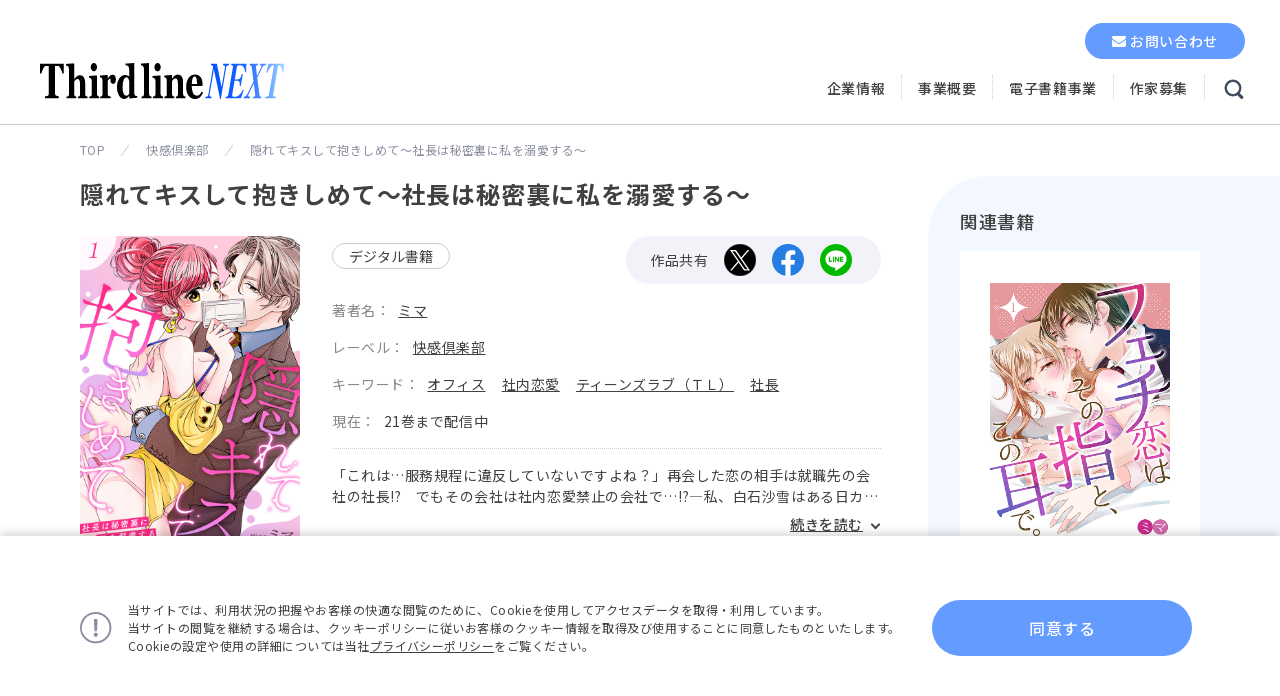

--- FILE ---
content_type: text/html; charset=UTF-8
request_url: https://www.thirdlinenext.co.jp/book/253
body_size: 13277
content:
<!DOCTYPE html>
<html lang="ja" data-x="8">
<script>var book_api_url_root = 'https://www.thirdlinenext.co.jp';</script><script>var book_api_key = 'e786ef84-467b-4a83-9eec-2324c7e77eb6';</script><head>
    <meta charset="utf-8">
    <meta name="format-detection" content="telephone=no">
    <meta name="theme-color" content="#FFFFFF">
    <script>
    var ua = window.navigator.userAgent;
    if(ua.indexOf('macintosh') > -1 && 'ontouchend' in document){
        document.write('<meta name="viewport" content="width=375">');
        document.write('<style>.colophon-container{max-width: 375px!important;}</style>');
    } else if (ua.indexOf('Android') != -1 || ua.indexOf('iPhone') != -1) {
      document.write('<meta name="viewport" content="device-width,initial-scale=1.0,minimum-scale=1.0">');
    } else {
      document.write('<meta name="viewport" content="width=1280">');
    }
    </script>
        <script>
    var tmp_str = '[{&quot;id&quot;:&quot;0&quot;,&quot;name&quot;:&quot;TOP&quot;,&quot;title&quot;:&quot;TOP&quot;,&quot;LongTitle&quot;:&quot;TOP&quot;,&quot;path&quot;:&quot;\/&quot;},{&quot;id&quot;:&quot;1&quot;,&quot;name&quot;:&quot;\u5c11\u5973&quot;,&quot;title&quot;:&quot;\u5c11\u5973&quot;,&quot;LongTitle&quot;:&quot;\u5c11\u5973&quot;,&quot;path&quot;:&quot;girls&quot;},{&quot;id&quot;:&quot;2&quot;,&quot;name&quot;:&quot;\u5973\u6027\u30de\u30f3\u30ac&quot;,&quot;title&quot;:&quot;\u5973\u6027&quot;,&quot;LongTitle&quot;:&quot;\u5973\u6027&quot;,&quot;path&quot;:&quot;womens&quot;},{&quot;id&quot;:&quot;3&quot;,&quot;name&quot;:&quot;\u30da\u30c3\u30c8&quot;,&quot;title&quot;:&quot;\u30da\u30c3\u30c8&quot;,&quot;LongTitle&quot;:&quot;\u30da\u30c3\u30c8&quot;,&quot;path&quot;:&quot;pets&quot;},{&quot;id&quot;:&quot;4&quot;,&quot;name&quot;:&quot;TL&quot;,&quot;title&quot;:&quot;TL&quot;,&quot;LongTitle&quot;:&quot;TL(\u30c6\u30a3\u30fc\u30f3\u30ba\u30e9\u30d6)&quot;,&quot;path&quot;:&quot;tl&quot;},{&quot;id&quot;:&quot;5&quot;,&quot;name&quot;:&quot;BL&quot;,&quot;title&quot;:&quot;BL&quot;,&quot;LongTitle&quot;:&quot;BL(\u30dc\u30fc\u30a4\u30ba\u30e9\u30d6)&quot;,&quot;path&quot;:&quot;bl&quot;},{&quot;id&quot;:&quot;6&quot;,&quot;name&quot;:&quot;\u30ec\u30c7\u30a3\u30fc\u30b9&quot;,&quot;title&quot;:&quot;\u30ec\u30c7\u30a3\u30fc\u30b9&quot;,&quot;LongTitle&quot;:&quot;\u30ec\u30c7\u30a3\u30fc\u30b9&quot;,&quot;path&quot;:&quot;ladys&quot;},{&quot;id&quot;:&quot;7&quot;,&quot;name&quot;:&quot;\u9752\u5e74&quot;,&quot;title&quot;:&quot;\u9752\u5e74&quot;,&quot;LongTitle&quot;:&quot;\u9752\u5e74&quot;,&quot;path&quot;:&quot;young&quot;},{&quot;id&quot;:&quot;8&quot;,&quot;name&quot;:&quot;\u30e1\u30f3\u30ba&quot;,&quot;title&quot;:&quot;\u30e1\u30f3\u30ba&quot;,&quot;LongTitle&quot;:&quot;\u30e1\u30f3\u30ba&quot;,&quot;path&quot;:&quot;mens&quot;},{&quot;id&quot;:&quot;9&quot;,&quot;name&quot;:&quot;\u96d1\u8a8c&quot;,&quot;title&quot;:&quot;\u96d1\u8a8c&quot;,&quot;LongTitle&quot;:&quot;\u96d1\u8a8c&quot;,&quot;path&quot;:&quot;magazine&quot;}]';
    var top_category_array = JSON.parse(tmp_str.replace(/\&quot;/g, '"'));
    function getCategoryKeyFromPath(path) {
      for (var i = 0 ; i < top_category_array.length ; i++ ) {
        if (top_category_array[i].path == path) {
          return top_category_array[i].id;
        }
      }
      return false;
    }

    function getCategoryNameFromPath(path) {
      for (var i = 0 ; i < top_category_array.length ; i++ ) {
        if (top_category_array[i].path == path) {
          return top_category_array[i].name;
        }
      }
      return false;
    }

    function getCategoryTitleFromPath(path) {
      for (var i = 0 ; i < top_category_array.length ; i++ ) {
        if (top_category_array[i].path == path) {
          return top_category_array[i].title;
        }
      }
      return false;
    }

    function getCategoryLongTitleFromPath(path) {
      for (var i = 0 ; i < top_category_array.length ; i++ ) {
        if (top_category_array[i].path == path) {
          return top_category_array[i].LongTitle;
        }
      }
      return false;
    }
    </script>

    
        <script src="https://cdn.jsdelivr.net/npm/vue@2"></script>
    <title>隠れてキスして抱きしめて～社長は秘密裏に私を溺愛する～｜株式会社サード・ライン・ネクスト</title>
    <meta name="description" content="引っ越しを考えている沙雪は、早瀬さんから自宅に誘われて…!?期待で濡れる身体に彼はもう我慢できなくて…">
    <meta name="keywords" content="快感倶楽部,侍侍,Boy&#039;sRecipe,ナニイロ,Comic SAGA,金太郎,サラリーマン金太郎,本宮ひろ志">
    <meta property="og:site_name" content="株式会社サード・ライン・ネクスト">
    <meta property="og:title" content="隠れてキスして抱きしめて～社長は秘密裏に私を溺愛する～｜株式会社サード・ライン・ネクスト">
    <meta property="og:type" content="article">
    <meta property="og:url" content="https://www.thirdlinenext.co.jp/book/253">
                  <meta property="og:image" content="https://cdn.thirdlinenext.co.jp/11_7b1bf50c7f102669463b8530671335b8/books/253/d253.jpg">
              <meta property="og:description" content="引っ越しを考えている沙雪は、早瀬さんから自宅に誘われて…!?期待で濡れる身体に彼はもう我慢できなくて…">
    <meta property="og:locale" content="ja_JP" />

    <meta name="twitter:card" content="summary_large_image">
    <!--<meta name="twitter:site" content="@XXXX">-->
    <meta name="twitter:title" content="隠れてキスして抱きしめて～社長は秘密裏に私を溺愛する～｜株式会社サード・ライン・ネクスト">
    <meta name="twitter:description" content="引っ越しを考えている沙雪は、早瀬さんから自宅に誘われて…!?期待で濡れる身体に彼はもう我慢できなくて…">
    <meta name="twitter:image" content="https://cdn.thirdlinenext.co.jp/11_7b1bf50c7f102669463b8530671335b8/books/253/d253.jpg">
    <meta property="og:url" content="https://www.thirdlinenext.co.jp/book/253" />
    
    <link rel="canonical" href="https://www.thirdlinenext.co.jp/book/253">
    <!-- favicon touch-icon -->
    <link rel="shortcut icon" href="https://d1qjqxc7acv40w.cloudfront.net/c6f23edc02379d7bb0596d2a5c90b6ff/common/favicon.png?1655811941">
    <link rel="apple-touch-icon" sizes="180x180" href="https://d1qjqxc7acv40w.cloudfront.net/c6f23edc02379d7bb0596d2a5c90b6ff/common/apple-touch-icon.png?1655811941">
    <link rel="apple-touch-icon-precomposed" sizes="180x180" href="https://d1qjqxc7acv40w.cloudfront.net/c6f23edc02379d7bb0596d2a5c90b6ff/common/apple-touch-icon.png?1655811941}">

    <link rel="preconnect" href="https://fonts.gstatic.com">
    <link href="https://fonts.googleapis.com/css2?family=Noto+Sans+JP:wght@100;300;400;500;700;900&amp;display=swap" rel="stylesheet">
    <link href="https://fonts.googleapis.com/css2?family=Noto+Sans+JP:wght@100;300;400;700;900&family=Poppins:wght@500&display=swap" rel="stylesheet">
    <link href="https://fonts.googleapis.com/css2?family=Noto+Sans+JP:wght@100;300;400;700;900&display=swap" rel="stylesheet">
    <link rel="stylesheet" href="">
    <link rel="stylesheet" href="https://d1qjqxc7acv40w.cloudfront.net/c6f23edc02379d7bb0596d2a5c90b6ff/common/modaal.css?1653445271">
    <link rel="stylesheet" href="https://d1qjqxc7acv40w.cloudfront.net/c6f23edc02379d7bb0596d2a5c90b6ff/common/slick.css?1653445271">
    <link rel="stylesheet" href="https://d1qjqxc7acv40w.cloudfront.net/c6f23edc02379d7bb0596d2a5c90b6ff/common/slick-theme.css?1653445271">
    <link rel="stylesheet" href="https://d1qjqxc7acv40w.cloudfront.net/c6f23edc02379d7bb0596d2a5c90b6ff/common/style.css?1698034806&20260127051731">
    <link rel="stylesheet" href="">
    <script src=""></script>
    <script src="https://d1qjqxc7acv40w.cloudfront.net/c6f23edc02379d7bb0596d2a5c90b6ff/common/jquery-3.4.1.min.js?1653445263"></script>
    <script src="https://d1qjqxc7acv40w.cloudfront.net/c6f23edc02379d7bb0596d2a5c90b6ff/common/jquery-ui.js?1653445263"></script>
    <script src="https://d1qjqxc7acv40w.cloudfront.net/c6f23edc02379d7bb0596d2a5c90b6ff/common/listmousedragscroll.min.js?1653445263"></script>
    <script src="https://d1qjqxc7acv40w.cloudfront.net/c6f23edc02379d7bb0596d2a5c90b6ff/common/ofi.js?1653445263"></script>
    <script src="https://d1qjqxc7acv40w.cloudfront.net/c6f23edc02379d7bb0596d2a5c90b6ff/common/category.js?1698045041&20260127051731"></script>
        <meta name="bgimg" src="">
    <!---->
        <link rel="stylesheet" href="https://www.thirdlinenext.co.jp/templates/crefar/css/crefar.css?1768276464"><meta name="csrf-token" content='ul9mKjClipW6bsmqXccbtNiZLuD2UMAGY8OePktd'><!-- Global site tag (gtag.js) - Google Analytics -->
<script async src="https://www.googletagmanager.com/gtag/js?id=G-52144NQWZR"></script>
<script>
window.dataLayer = window.dataLayer || [];
function gtag(){dataLayer.push(arguments);}
gtag('js', new Date());

gtag('config', 'G-52144NQWZR');
</script>

    <script type="text/javascript" src="https://www.thirdlinenext.co.jp/js/js-analytics.js?1768276464"></script>
    <script type="text/javascript">
        jsAccess('uuid=a0ee6b6f-25e6-4c48-a6cd-5fea39663294&path=book%2F253&query=&page_id=9&category_id=1&requested_at=2026-01-27+05%3A17%3A31.049712&responsed_at=2026-01-27+05%3A17%3A31.328234', 'ul9mKjClipW6bsmqXccbtNiZLuD2UMAGY8OePktd');
    </script>
</head>
<body ontouchstart="" category="book/253" class="is-scroll-top">
  
      <!-- header-->
    <input class="header-toggle" id="radio-toggle-search" type="radio" name="header-toggle" value="1" />
    <input class="header-toggle" id="radio-toggle-nav" type="radio" name="header-toggle" value="2" style="bottom:10px;" />
    <header class="header">
      <div class="header-inner">
        <h1 class="header-logo"><a href="https://www.thirdlinenext.co.jp"><img class="header-logo-image" src="https://d1qjqxc7acv40w.cloudfront.net/c6f23edc02379d7bb0596d2a5c90b6ff/common/header_logo.svg?1653445223" alt="サードラインNEXT" /></a></h1>
        <div class="header-toggle-btn-list">
          <label class="js-header-toggle-btn header-toggle-btn header-toggle-btn-search mstker-target no-hover-arrow" for="radio-toggle-search"><span></span><span></span><span></span></label><a class="header-toggle-btn header-toggle-btn-contact" href="https://www.thirdlinenext.co.jp/contact"></a>
          <label class="js-header-toggle-btn header-toggle-btn header-toggle-btn-nav mstker-target" for="radio-toggle-nav"><span></span><span></span><span></span><span></span><span></span><span></span></label>
        </div>
        <div class="header-right">
          <div class="header-btn-list">
            <a class="btn btn-radius-right shadow-btn" href="https://www.thirdlinenext.co.jp/contact"><span>お問い合わせ</span></a>
          </div>
          <nav class="header-nav">
            <ul class="header-nav-list">
              <li class="header-nav-item"><a class="amimation-underline" href="https://www.thirdlinenext.co.jp/company"><span>企業情報</span></a></li>
              <li class="header-nav-item"><a class="amimation-underline" href="https://www.thirdlinenext.co.jp/business"><span>事業概要</span></a></li>
              <li class="header-nav-item"><a class="amimation-underline" href="https://www.thirdlinenext.co.jp/ecomic"><span>電子書籍事業</span></a></li>
              <li class="header-nav-item"><a class="amimation-underline" href="https://www.thirdlinenext.co.jp/entry"><span>作家募集</span></a></li>
            </ul>
          </nav>
        </div>
      </div>
      <div class="header-search">
        <form action="https://www.thirdlinenext.co.jp/search" method="get" class="header-serch-wrapper">
          <input class="js-header-search-text form-input-text no-stker" type="search" name="q" value="" placeholder="お探しの作品名・著者名を入力" autocomplete="off"><a class="js-search-cancel search-icon-delete mstker-target no-hover-arrow" href="javascript:void(0);"></a>
          <button class="search-icon" type="submit" href="javascript:void(0);"><img class="search-icon-img" src="https://d1qjqxc7acv40w.cloudfront.net/c6f23edc02379d7bb0596d2a5c90b6ff/common/icon_search.svg?1653445223" /></button>
        </form>
      </div>
      <script>
        $(function() {
          var nowchecked = $('input[name="header-toggle"]:checked').val();
          $('input[name="header-toggle"]').click(function() {
            if ($(this).val() == nowchecked) {
              $(this).prop('checked', false);
              nowchecked = false;
            } else {
              nowchecked = $(this).val();
            }
          });

          // 検索BOXにフォーカスを充てる
          $('.header-toggle[value="1"]').on('click', function() {
            if ($(this).prop('checked')) {
              $('.js-header-search-text').focus();
            }
          });
        });
      </script>
    </header>

  

  <div class="main-container">
    
    
    
    
              
    
    

                                            <!-- カスタムhtml -->
<div class="main-container main-container-book" id="comic-detail" v-cloak>
      <div class="flex-container">
          <!-- breadcrumb-->
          <div class="breadcrumb-wrapper">
            <ul class="breadcrumb">
              <li class="breadcrumb-item"><a class="breadcrumb-link" href="../">TOP</a></li>
              <li class="breadcrumb-item"><a class="breadcrumb-link" v-bind:href="'../' +get_category(response.books[0].category_id).path">{{ get_category(response.books[0].category_id).name }}</a></li>
              <li class="breadcrumb-item is-active"><a class="breadcrumb-link" href="">{{ response.books[0].title }}</a></li>
            </ul>
          </div>
      </div>
  <!-- 作品一覧（3x）-->
  <div class="flex-container comic-main-container">
    <div class="comic-side-wrapper">
      <div class="comic-side">
        <!-- 関連書籍-->
        <div v-if="response.books[0].kanren && response.books[0].kanren.length > 0">
          <div class="heading-wrapper">
            <h3 class="heading-side">関連書籍</h3>
          </div>
          <div class="comic-side-kanren-comic-list"></div>
        </div>
        <!-- TOP-side(twitter)-->
        <div class="top-twitter-list-wrapper" v-if="get_category(response.books[0].category_id).twitter_id">
          <div class="heading-wrapper">
            <h3 class="heading-side">X</h3>
          </div>
          <div class="top-twitter-list">
            <!-- twitter-item-->
            <div class="top-twitter-list-item"><a class="top-twitter-list-item-heading" v-bind:href="'https://twitter.com/' + get_category(response.books[0].category_id).twitter_id" target="_blank" rel="noopenner">{{ get_category(response.books[0].category_id).twitter_id }}</a>
              <div class="top-twitter-list-item-wrapper">
                <div class="top-twitter-list-item-inner no-stker"><a class="twitter-timeline" v-bind:href="'https://twitter.com/' + get_category(response.books[0].category_id).twitter_id" data-height="820">X by @{{ get_category(response.books[0].category_id).twitter_id }} </a>
                  <!--script async src="https://platform.twitter.com/widgets.js" charset="utf-8"></script-->
                </div>
              </div><a class="btn-twitter-follow shadow-btn" v-bind:href="'https://twitter.com/intent/follow?ref_src=twsrc%5Etfw%7Ctwcamp%5Ebuttonembed%7Ctwterm%5Efollow%7Ctwgr%5E&region=follow_link&screen_name=' + get_category(response.books[0].category_id).twitter_id"><span>フォローする</span></a>
            </div>
          </div>
        </div>

<!-- /カスタムhtml-->
                                                  <!-- News(レーベルTOP用)-->
      <div class="side-info-list-wrapper">
        <h4 class="side-info-heading">お知らせ</h4>
          <!-- お知らせ一覧-->
          <ul class="side-info-list">
                                        <!--お知らせ-->
              <li class="side-info-list-item">
                <a class="side-info-list-item-link"  href="https://www.thirdlinenext.co.jp/information/20250214＿01">
                  <p class="side-info-list-item-text">「サラリーマン金太郎」のLINE着せ替えが配信開始されました</p>
                </a>
              </li>
                                        <!--お知らせ-->
              <li class="side-info-list-item">
                <a class="side-info-list-item-link"  href="https://www.thirdlinenext.co.jp/information/20250213＿01">
                  <p class="side-info-list-item-text">ネタ＆トークライブ『アッカン!!』 開催のお知らせ</p>
                </a>
              </li>
                                        <!--お知らせ-->
              <li class="side-info-list-item">
                <a class="side-info-list-item-link"  href="https://www.thirdlinenext.co.jp/information/20240712＿01">
                  <p class="side-info-list-item-text">サラリーマン金太郎【公式】Youtube配信開始</p>
                </a>
              </li>
                                        <!--お知らせ-->
              <li class="side-info-list-item">
                <a class="side-info-list-item-link"  href="https://www.thirdlinenext.co.jp/information/kintarou_mitutake">
                  <p class="side-info-list-item-text">サラリーマン金太郎×光武酒造場のコラボ酒 清酒、芋焼酎、麦焼酎を名セリフ付きラベルで発売！</p>
                </a>
              </li>
                                        <!--お知らせ-->
              <li class="side-info-list-item">
                <a class="side-info-list-item-link"  href="https://www.thirdlinenext.co.jp/information/20231120_01">
                  <p class="side-info-list-item-text">冬季休業のお知らせ</p>
                </a>
              </li>
                      </ul>
        <div class="link-next-wrapper-right">
            <!-- link-next--><a class="link-next amimation-underline-start" href="/information"><span>お知らせ一覧へ</span></a>
        </div>
      </div>
                                                        <!-- カスタムhtml -->
</div>
<!--バナー等-->
<div class="comic-detail-side-banner" v-if="response.books[0].topics_7.length > 0">
  <ul class="comic-detail-side-banner-list">
    <li class="comic-detail-side-banner-item" v-for="banner in response.books[0].topics_7"><a v-if="!banner.content" class="js-init-target-link" v-bind:href="banner.link"><img class="comic-detail-side-banner-image" v-bind:src="banner.image_url" v-bind:alt="banner.title" v-bind:title="banner.title"></a>
<div v-if="banner.content"><div v-html="banner.content"></div></div>
</li>
  </ul>
</div>
</div>
<div class="comic-main">
  <input id="shop-tab-left"  type="radio" name="shop" value="1" :checked="response.books[0].topics_4.length > 0" :disabled="response.books[0].topics_4.length == 0">
  <input id="shop-tab-right" type="radio" name="shop" value="2" :checked="response.books[0].topics_4.length == 0 && response.books[0].topics_5.length > 0" :disabled="response.books[0].topics_5.length == 0">
  
<div class="comic-main-comic">
  <div v-if="response.books[0].show_product">
    <div class="comic-detail-update" v-if="response.books[0].show_product.code2 && getTimeDiff(response.books[0].show_product.code2) <= 24 * 7 * 2">
      <p class="comic-detail-update-date">{{  getDateFormat(response.books[0].show_product.code2 + ' 00:00:00') }}</p>
      <ul class="comic-detail-update-list">
        <li class="comic-detail-update-item" data-badge="NEW">最新刊配信中</li>
      </ul>
    </div>
  </div>
  <div class="comic-detail-title-wrapper">
      <!-- heading-title-->
      <div class="heading heading-title">
        <h2 id="comic-title" class="heading-title">{{ response.books[0].title }}</h2>
      </div>
  </div>
  <div class="comic-detail-left">
    <div class="comic-detail-thum-wrapper">
      <img class="comic-detail-thum" v-bind:src="[response.books[0].adult * checkedAdult() != 0 ? 'https://d1qjqxc7acv40w.cloudfront.net/c6f23edc02379d7bb0596d2a5c90b6ff/common/img_r18.png?1654765831' : (response.books[0].image_url == '' ? 'https://d1qjqxc7acv40w.cloudfront.net/c6f23edc02379d7bb0596d2a5c90b6ff/common/img_NOWPRINTING_02.png?1657249249' : response.books[0].image_url)]" v-bind:alt="response.books[0].title" v-bind:title="response.books[0].title">
      <img class="comic-detail-thum paper" v-bind:src="[response.books[0].adult * checkedAdult() != 0 ? 'https://d1qjqxc7acv40w.cloudfront.net/c6f23edc02379d7bb0596d2a5c90b6ff/common/img_r18.png?1654765831' : (response.books[0].image2_url == '' ? 'https://d1qjqxc7acv40w.cloudfront.net/c6f23edc02379d7bb0596d2a5c90b6ff/common/img_NOWPRINTING_02.png?1657249249' : response.books[0].image2_url)]" v-bind:alt="response.books[0].title" v-bind:title="response.books[0].title">
      <a class="btn-comic-comic_sample btn-comic-comic_sample-detail" v-if="response.books[0].first_content && (response.books[0].first_content.viewer_url || response.books[0].first_content.viewer_sample_url)" v-bind:href="[response.books[0].first_content.viewer_sample_url != '' ? response.books[0].first_content.viewer_sample_url : response.books[0].first_content.viewer_url]" v-bind:class="[response.books[0].adult * checkedAdult() != 0 ? 'js-btn-adult' : 'js-open-next-url-ss']">
        <span>試し読み</span>
      </a>
    </div>
  </div>
  <div class="comic-detail-right">
    <div class="comic-detail-right-top">
      <ul class="comic-tag-list">
        <li class="comic-tag comic-tag-detail" v-for="badge in response.books[0].badge.split(',')" v-bind:data-tag="badge + '書籍'">{{ badge }}書籍</li>
      </ul>
      <div class="comic-sns">
        <h5 class="comic-sns-heading">作品共有</h5>
        <ul class="comic-sns-icon-list">
          <li class="comic-sns-icon-item"><a class="comic-sns-icon-link js-init-target-link" v-bind:href="'https://twitter.com/intent/tweet?text=' + encodeURIComponent(response.books[0].title) + '&url=' + encodeURIComponent(location.href)"><img class="comic-sns-icon" src="https://d1qjqxc7acv40w.cloudfront.net/c6f23edc02379d7bb0596d2a5c90b6ff/common/icon_twitter_circle.png?1698042783" v-bind:alt="response.books[0].title + 'をtwitterで共有する'" v-bind:title="response.books[0].title + 'をtwitterで共有する'"></a></li>
          <li class="comic-sns-icon-item"><a class="comic-sns-icon-link js-init-target-link" v-bind:href="'https://www.facebook.com/sharer/sharer.php?u=' + encodeURIComponent(location.href)"><img class="comic-sns-icon" src="https://d1qjqxc7acv40w.cloudfront.net/c6f23edc02379d7bb0596d2a5c90b6ff/common/icon_facebook_circle.png?1655180240" v-bind:alt="response.books[0].title + 'をfacebookで共有する'" v-bind:title="response.books[0].title + 'をfacebookで共有する'"></a></li>
          <li class="comic-sns-icon-item"><a class="comic-sns-icon-link js-init-target-link" v-bind:href="'https://line.me/R/msg/text/?' + encodeURIComponent(location.href)"><img class="comic-sns-icon" src="https://d1qjqxc7acv40w.cloudfront.net/c6f23edc02379d7bb0596d2a5c90b6ff/common/icon_line_circle.png?1655180240" v-bind:alt="response.books[0].title + 'をlineで共有する'" v-bind:title="response.books[0].title + 'をlineで共有する'"></a></li>
        </ul>
      </div>
    </div>
    <div class="comic-detail-right-middle">
      <dl class="comic-detail-meta-wrapper">
        <dt class="comic-detail-meta-heading">著者名：</dt>
        <dd class="comic-detail-meta-body">
          <ul class="comic-detail-meta-list">
            <li class="comic-detail-meta-item" v-for="author in response.books[0].authors"><a class="comic-detail-meta-item-link" v-bind:href="'../search?author=' + encodeURIComponent(author.name)">{{ author.name }}</a></li>
          </ul>
        </dd>
      </dl>
      <dl v-if="response.books[0].category_id != 6 || true" class="comic-detail-meta-wrapper">
        <dt class="comic-detail-meta-heading">レーベル：</dt>
        <dd class="comic-detail-meta-body">
          <ul class="comic-detail-meta-list">
            <li class="comic-detail-meta-item"><a class="comic-detail-meta-item-link" v-bind:href="'../' + get_category(response.books[0].category_id).path">{{ get_category(response.books[0].category_id).name }}</a></li>
          </ul>
        </dd>
      </dl>
      <dl class="comic-detail-meta-wrapper">
        <dt class="comic-detail-meta-heading">キーワード：</dt>
        <dd class="comic-detail-meta-body">
          <ul class="comic-detail-meta-list">
            <li class="comic-detail-meta-item" v-for="tag in response.books[0].tags"><a class="comic-detail-meta-item-link" v-bind:href="'../search?tag_id=' + tag.id">{{ tag.name }}</a></li>
          </ul>
        </dd>
      </dl>
      <dl class="comic-detail-meta-wrapper" v-if="response.books[0].last_content && response.books[0].content_length">
        <dt v-if="response.books[0].finish_at === null || getTimeDiff(response.books[0].finish_at) <= 0" class="comic-detail-meta-heading">現在：</dt>
        <dd class="comic-detail-meta-body">
          <ul class="comic-detail-meta-list">
            <li class="comic-detail-meta-item">
              {{ (response.books[0].finish_at && getTimeDiff(response.books[0].finish_at) > 0 ? '全' + response.books[0].content_length + (response.books[0].last_content.type == 1 ? '話' : '巻') + '完結' : response.books[0].content_length + (response.books[0].last_content.type == 1 ? '話' : '巻') + 'まで配信中') }}
            </li>
          </ul>
        </dd>
      </dl>
    </div>
    <div class="comic-detail-right-bottom omit-text-wrapper">
      <input class="description-openner" type="checkbox" id="description-openner">
      <label class="comic-detail-description-wrapper" for="description-openner">
        <p class="comic-detail-description omit-text" v-html="response.books[0].description2"></p><span class="btn-comic-detail-description">続きを読む</span>
      </label>
    </div>
  </div>
</div>
<div class="comic-main-comic-sub">
  <!-- 書店リンク-->
  <form class="shop-wrapper" v-if="(response.books[0].topics_4.length + response.books[0].topics_5.length ) > 0">
    <div class="shop-tab-box">
      <label class="shop-tab" for="shop-tab-left">電子書籍で買う</label>
      <label class="shop-tab" for="shop-tab-right">紙書籍で買う</label>
    </div>
    <div class="shop-list-wrapper">
      <ul class="shop-list ebook">
        <li class="shop-item" v-for="shop in response.books[0].topics_4"><a v-bind:href="shop.link" target="_blank" rel="noopenner"><img class="shop-icon" v-bind:src="shop.image_url" v-bind:alt="shop.name + 'で『' + response.books[0].title + '』を購入する'" v-bind:title="shop.name + 'で『' + response.books[0].title + '』を購入する'" target="_blank" rel="noopenner"></a></li>
      </ul>
      <ul class="shop-list paperstore">
        <li class="shop-item" v-for="shop in response.books[0].topics_5"><a v-bind:href="shop.link" target="_blank" rel="noopenner"><img class="shop-icon" v-bind:src="shop.image_url" v-bind:alt="shop.name + 'で『' + response.books[0].title + '』を購入する'" v-bind:title="shop.name + 'で『' + response.books[0].title + '』を購入する'" target="_blank" rel="noopenner"></a></li>
      </ul>
    </div>
    <label for=""></label>
  </form>
  <!-- 商品一覧-->
  <div v-if="response_contents">
    <div v-if="response_contents.book_contents.length > 0" class="comic-detail-product-wrapper">
      <div class="comic-detail-product">
          <!-- heading-single-->
          <div class="heading heading-simple">
            <h2 class="heading-title">試し読み一覧</h2>
          </div>
        <form class="js-result-tab result-tab-wrapper" v-if="response_contents && response_contents.book_contents.length > 1" v-bind:action="'../book/' + response.books[0].id" method="get" onchange="javascript:return false;" v-bind:sort_type="response.books[0].response_contents_sort_type">
          <input id="result-tab-left" type="radio" name="sort_type" v-model="response.books[0].response_contents_sort_type" value="priority_desc">
          <input id="result-tab-right" type="radio" name="sort_type" v-model="response.books[0].response_contents_sort_type" value="priority_asc">
          <div class="result-tab-box">
            <label class="result-tab mstker-target" for="result-tab-left">新着順</label>
            <label class="result-tab mstker-target" for="result-tab-right">1{{ (response.books[0].last_content.type == 1 ? '話' : '巻') }}から</label>
          </div>
        </form>
      </div>
      <transition-group class="comic-detail-product-list" tag="div" v-if="response_contents && response_contents.book_contents" v-bind:item-count="response_contents.book_contents.length">
        <div class="comic-detail-product-item" v-for="content in response_contents.book_contents" :key="content">
          <div class="comic-detail-product-item-left">
            <div v-if="content.code2">
              <ul class="comic-detail-product-badge-list" v-if="getTimeDiff(content.code2 + ' 00:00:00') <= 24 * 7 * 2">
                <li class="comic-detail-product-badge"></li>
              </ul>
            </div>
            <div class="comic-detail-product-item-image-wrapper"><img class="comic-detail-product-item-image" v-bind:src="[response.books[0].adult * checkedAdult() != 0 ? 'https://d1qjqxc7acv40w.cloudfront.net/c6f23edc02379d7bb0596d2a5c90b6ff/common/img_r18.png?1654765831' : content.image_url]" v-bind:alt="response.books[0].title + ' ' + content.title" v-bind:title="response.books[0].title + ' ' + content.title"></div>
            <div class="comic-detail-product-item-detail">
              <h2 class="comic-detail-product-item-detail-title">{{ response.books[0].title }}&nbsp;{{ content.title }}</h2>
              <p class="comic-detail-product-item-detail-description" v-html="content.description2"></p>
              <p v-if="content.code2" class="comic-detail-product-item-detail-sdate">発売日：{{ getDateFormat(content.code2) }}</p>
            </div>
          </div>
          <div class="comic-detail-product-item-right"><a class="btn-comic-result_sample" v-if="[content.viewer_url || content.viewer_sample_url]" v-bind:class="[response.books[0].adult == 1 ? 'js-btn-adult' : 'js-open-next-url-ss']" v-bind:href="[content.viewer_sample_url !='' ? content.viewer_sample_url : content.viewer_url]">
              <svg xmlns="http://www.w3.org/2000/svg" width="22.177" height="16.171" viewBox="0 0 22.177 16.171">
                <path d="M375.52,444.642h-1.559v-.273a.4.4,0,0,0-.324-.393,11.97,11.97,0,0,0-8.8,1.993,12.014,12.014,0,0,0-8.8-1.993.4.4,0,0,0-.324.393v.273h-1.559a.4.4,0,0,0-.406.4v14.513a.4.4,0,0,0,.406.4H375.52a.4.4,0,0,0,.406-.4V445.044A.4.4,0,0,0,375.52,444.642Zm-9.814,2.488a6.6,6.6,0,0,1,2.734-1.7,4.568,4.568,0,0,1,.739-.131,20.884,20.884,0,0,1,2.083-.2,6.793,6.793,0,0,1,.909,0q.259.026.517.067v11.12c-2.886-.158-4.619.851-6.981,1.76Zm-8.718-1.964a9.072,9.072,0,0,1,6.981,1.968v10.912s-3.722-1.776-6.375-1.776q-.3,0-.606.016Zm-1.965.742h.69v11.274a.4.4,0,0,0,.133.3.409.409,0,0,0,.312.1,14.69,14.69,0,0,1,6.482,1.112h-7.618Zm19.628,12.786h-7.618a14.693,14.693,0,0,1,6.482-1.112.41.41,0,0,0,.312-.1.4.4,0,0,0,.133-.3V445.908h.69Z" transform="translate(-353.749 -443.788)" fill="#3c495b"></path>
              </svg><span>試し読み</span></a></div>
        </div>
      </transition-group>
      <div class="btn-read-more-products-wrapper"><a class="js-add-products btn-read-more-products" href="javascript:void(0);" v-bind:data-book_id="response.books[0].id"><span>商品をもっとみる</span></a></div>
    </div>
  </div>
  <!-- レビュー-->
  <div class="comic-detail-review-wrapper">
    <div class="comic-detail-review">
        <!-- heading-single-->
        <div class="heading heading-simple">
          <h2 class="heading-title">『{{ response.books[0].title }}』感想・レビュー</h2>
        </div>
      <div class="reiew-heading"><a class="js-open-review-form btn-review" href="javascript:void(0);"><span>感想・レビューを投稿する</span></a>
        <div class="review-text-wrapper">
          <p class="review-text">※ご投稿いただいた感想・レビューはすぐには反映されません。</p>
          <p class="review-text">※ご投稿内容次第では掲載されない可能性がございます。</p>
        </div>
      </div>
      <div class="review-list">
        <div class="review-item" v-for="(review, index) in response.books[0].topics_6" v-bind:class="[index >= 5 ? 'is-hide' : '']">
          <h4 class="review-heading" v-bind:class="[(review.link == 0 ? 'is-bad' : 'is-good')]">{{ review.title }}
            <p class="review-date">投稿日：{{ getDateFormat(review.begin_at) }}</p>
          </h4>
          <div class="review-comment-wrapper omit-text-wrapper">
            <input class="review-comment-openner" v-bind:id="'review-' + index" type="checkbox">
            <label class="review-comment-label" v-bind:for="'review-' + index">
              <p class="review-comment omit-text">{{ review.content }}</p><span class="btn-comment-openner">続きを読む</span>
            </label>
          </div>
        </div>
        <p class="review-list-no-item">感想・レビューはまだありません。<br class="only-sp">あなたが感じた作品への想いを書いてみませんか？</p>
        <div class="btn-read-more-review-wrapper" v-if="response.books[0].topics_6.length >= 5"><a class="js-read-more-review btn-read-more-review" href="javascript:void(0);"><span>他の感想・レビューをもっとみる</span></a></div>
      </div>
    </div>
  </div>
  <!-- 関連情報-->
  <div class="comic-detail-information" v-if="response.books[0].topics_2.length > 0">
      <!-- heading-single-->
      <div class="heading heading-simple">
        <h2 class="heading-title">関連情報</h2>
      </div>
    <div class="comic-detail-information-list"><a class="comic-detail-information-list-item js-init-target-link" v-for="info in response.books[0].topics_2" v-bind:href="info.link" target="_blank" rel="noopenner"><span>{{ info.title }}</span></a></div>
  </div>
  <!-- おすすめ作品-->
  <div class="comic-detail-osusume" v-if="osusume_books && osusume_books.length > 0">
      <!-- heading-single-->
      <div class="heading heading-simple">
        <h2 class="heading-title">おすすめ作品</h2>
      </div>
    <div class="comic-detail-osusume-list-wrapper">
      <div class="js-osusume-comic-slide comic-detail-osusume-list"></div>
    </div>
  </div>
</div>
</div>
</div>
</div>
<!-- /カスタムhtml-->
                                                  <!-- カスタムjavascript -->
<script>
        var book_id;
        $(window).on('load', function(){
            var pathname_array = location.pathname.split('/');
            if (pathname_array.length >= 3) {
                book_id = pathname_array[2];
            }
            var need_clone = [
                {
                    target: ".comic-detail-osusume-list",
                    key: "osusume_books"
                },
                {
                    target: ".comic-side-kanren-comic-list",
                    key: "response.books[0].kanren"
                }
            ];
            need_clone.forEach(function(elem, index){
                var template = $('#templates').clone();
                template.html(template.html().replace(/response\.books/g, elem.key));
                template = template.find('.comic-list-item');
                $(elem.target).append(template);
            });
            var query = {
                num: 1
            };
            default_query.column_option = default_query.column_option + ',last_content.type';//商品タイプ「巻」「話」
            default_query.column_option = default_query.column_option + ',topics_4';//電子・書店リンク
            default_query.column_option = default_query.column_option + ',topics_5';//紙・書店リンク
            default_query.column_option = default_query.column_option + ',topics_6';//レビュー
            default_query.column_option = default_query.column_option + ',topics_2';//関連情報
            default_query.column_option = default_query.column_option + ',topics_3';//関連書籍
            default_query.column_option = default_query.column_option + ',topics_7';//関連情報②
            showBookList('#comic-detail', query, book_id, true);
        });
        
        $(document).on('click', '.js-open-review-form', function(){
            $('.review-iframe').attr('src','');
            setTimeout(function(){
              modalShow("#open-review-form-modal.js-modal");
              $('.js-modal-wrapper.is-active .review-iframe').attr('src', '../review?book_id='+book_id);
            }, 10);
            initAcceptCookie()
        });
        
</script>
<!-- /カスタムjavascript -->
                            


        </div>
        
          <!-- レーベルフッター-->
<div class="label-footer">
  <div class="flex-container">
    <div class="label-footer-list">
      <a class="label-footer-item" href="https://www.thirdlinenext.co.jp/./kaikan">
        <img class="label-footer-item-img only-pc" src="https://d1qjqxc7acv40w.cloudfront.net/c6f23edc02379d7bb0596d2a5c90b6ff/common/footer_label01_pc.png?1654765823" alt="快感倶楽部／ティーンズラブ作品" title="快感倶楽部／ティーンズラブ作品">
        <img class="label-footer-item-img only-sp" src="https://d1qjqxc7acv40w.cloudfront.net/c6f23edc02379d7bb0596d2a5c90b6ff/common/footer_label01_sp.png?1654765823" alt="快感倶楽部／ティーンズラブ作品" title="快感倶楽部／ティーンズラブ作品">
      </a>
      <a class="label-footer-item" href="https://www.thirdlinenext.co.jp/./habe">
        <img class="label-footer-item-img only-pc" src="https://d1qjqxc7acv40w.cloudfront.net/c6f23edc02379d7bb0596d2a5c90b6ff/common/footer_label02_pc.png?1654765823" alt="侍侍／メンズ作品" title="侍侍／メンズ作品">
        <img class="label-footer-item-img only-sp" src="https://d1qjqxc7acv40w.cloudfront.net/c6f23edc02379d7bb0596d2a5c90b6ff/common/footer_label02_sp.png?1654765823" alt="侍侍／メンズ作品" title="侍侍／メンズ作品">
      </a>
      <a class="label-footer-item" href="https://www.thirdlinenext.co.jp/./naniiro">
        <img class="label-footer-item-img only-pc" src="https://d1qjqxc7acv40w.cloudfront.net/c6f23edc02379d7bb0596d2a5c90b6ff/common/footer_label03_pc.png?1654765823" alt="ナニイロ/女性漫画・一般向け作品" title="ナニイロ/女性漫画・一般向け作品">
        <img class="label-footer-item-img only-sp" src="https://d1qjqxc7acv40w.cloudfront.net/c6f23edc02379d7bb0596d2a5c90b6ff/common/footer_label03_sp.png?1654765823" alt="ナニイロ/女性漫画・一般向け作品" title="ナニイロ/女性漫画・一般向け作品"></a>
      <a class="label-footer-item" href="https://www.thirdlinenext.co.jp/./boysrecipe">
        <img class="label-footer-item-img only-pc" src="https://d1qjqxc7acv40w.cloudfront.net/c6f23edc02379d7bb0596d2a5c90b6ff/common/footer_label04_pc.png?1654765823" alt="Boy´sRecipe/ボーイズラブ作品" title="Boy´sRecipe/ボーイズラブ作品">
        <img class="label-footer-item-img only-sp" src="https://d1qjqxc7acv40w.cloudfront.net/c6f23edc02379d7bb0596d2a5c90b6ff/common/footer_label04_sp.png?1654765823" alt="Boy´sRecipe/ボーイズラブ作品" title="Boy´sRecipe/ボーイズラブ作品"></a>
      <a class="label-footer-item" href="https://www.thirdlinenext.co.jp/./comicsaga">
        <img class="label-footer-item-img only-pc" src="https://d1qjqxc7acv40w.cloudfront.net/c6f23edc02379d7bb0596d2a5c90b6ff/common/footer_label05_pc.png?1654765823" alt="ComicSAGA/一般向け作品" title="ComicSAGA/一般向け作品">
        <img class="label-footer-item-img only-sp" src="https://d1qjqxc7acv40w.cloudfront.net/c6f23edc02379d7bb0596d2a5c90b6ff/common/footer_label05_sp.png?1654765823" alt="ComicSAGA/一般向け作品" title="ComicSAGA/一般向け作品"></a>
    </div>
  </div>
</div>  
  
  
  <!-- scroll-top-->
  <a class="js-scroll-top btn-scroll-top no-hover-arrow" href="javascript:void(0);">
    <span>PAGE TOP</span>
  </a>

  <script>
    $(window).scroll(function() {
      if ($(this).scrollTop() > 100) {
        $('.js-scroll-top').fadeIn();
      } else {
        $('.js-scroll-top').fadeOut();
      }
    });
  </script>
  <!-- footer-->
  <footer class="footer">
    <div class="flex-container footer-inner">
      <div class="footer-inner-left"><a class="footer-logo-img-wrapper" href="https://www.thirdlinenext.co.jp"><img class="footer-logo-img" src="https://d1qjqxc7acv40w.cloudfront.net/c6f23edc02379d7bb0596d2a5c90b6ff/common/footer_logo.svg?1653445223" alt="サードラインNEXT" /></a></div>
      <div class="footer-inner-right">
        <div class="footer-inner-right-item">
          <input class="footer-menu-toggle" id="footer-menu-1" type="checkbox" />
          <dl class="footer-menu-list">
            <dt class="footer-menu-heading">
              <label class="footer-menu-heading-label" for="footer-menu-1">
                <h5>会社概要</h5>
              </label>
            </dt>
            <dd class="footer-menu-item">
              <ul class="footer-sub-menu-list">
                <li class="footer-sub-menu-item"><a class="amimation-underline" href="https://www.thirdlinenext.co.jp/company"><span>企業情報</span></a></li>
                <li class="footer-sub-menu-item"><a class="amimation-underline" href="https://www.thirdlinenext.co.jp/message"><span>社長あいさつ</span></a></li>
                <li class="footer-sub-menu-item"><a class="amimation-underline" href="https://www.thirdlinenext.co.jp/business"><span>事業概要</span></a></li>
                <li class="footer-sub-menu-item"><a class="amimation-underline" href="https://www.thirdlinenext.co.jp/ecomic"><span>電子書籍事業</span></a></li>
              </ul>
            </dd>
          </dl>
        </div>
        <div class="footer-inner-right-item">
          <input class="footer-menu-toggle" id="footer-menu-2" type="checkbox" />
          <dl class="footer-menu-list">
            <dt class="footer-menu-heading">
              <label class="footer-menu-heading-label" for="footer-menu-2">
                <h5>作品ジャンル別一覧</h5>
              </label>
            </dt>
            <dd class="footer-menu-item">
              <ul class="footer-sub-menu-list">
                <li class="footer-sub-menu-item"><a class="amimation-underline" href="https://www.thirdlinenext.co.jp/kaikan"><span>快感倶楽部/ティーンズラブ作品</span></a></li>
                <li class="footer-sub-menu-item"><a class="amimation-underline" href="https://www.thirdlinenext.co.jp/habe"><span>侍侍/メンズ作品</span></a></li>
                <li class="footer-sub-menu-item"><a class="amimation-underline" href="https://www.thirdlinenext.co.jp/naniiro"><span>ナニイロ/女性漫画・一般向け作品</span></a></li>
                <li class="footer-sub-menu-item"><a class="amimation-underline" href="https://www.thirdlinenext.co.jp/boysrecipe"><span>Boy'sRecipe/ボーイズラブ作品</span></a></li>
                <li class="footer-sub-menu-item"><a class="amimation-underline" href="https://www.thirdlinenext.co.jp/comicsaga"><span>ComicSAGA/一般向け作品</span></a></li>
              </ul>
            </dd>
          </dl>
        </div>
        <div class="footer-inner-right-item">
          <input class="footer-menu-toggle" id="footer-menu-3" type="checkbox" />
          <dl class="footer-menu-list">
            <dt class="footer-menu-heading">
              <label class="footer-menu-heading-label" for="footer-menu-3">
                <h5>各種お問い合わせ</h5>
              </label>
            </dt>
            <dd class="footer-menu-item">
              <ul class="footer-sub-menu-list">
                <li class="footer-sub-menu-item"><a class="amimation-underline" href="https://www.thirdlinenext.co.jp/entry"><span>作家募集</span></a></li>
                <li class="footer-sub-menu-item"><a class="amimation-underline" href="https://www.thirdlinenext.co.jp/contact"><span>お問い合わせ</span></a></li>
              </ul>
            </dd>
          </dl>
        </div>
      </div>
    </div>
    <div class="flex-container footer-copyright">
      <div class="footer-copyright-left">
        <p class="footer-copyright-text">©2022 Thirdlinenext All Rights Reserved.</p>
        <ul class="footer-copyright-menu-list">
          <li class="footer-copyright-menu-item"><a class="amimation-underline" href="https://www.thirdlinenext.co.jp/information"><span> お知らせ</span></a></li>
          <li class="footer-copyright-menu-item"><a class="amimation-underline" href="https://www.thirdlinenext.co.jp/privacy"><span>プライバシーポリシー</span></a></li>
        </ul>
      </div>
    </div>
  </footer>

    <!-- accept-cookie-->
    <div class="modal-accept-cookie-wrapper">
      <div class="modal-accept-cookie-inner">
        <div class="flex-container">
          <div class="accept-cookie-inner-element">
            <p class="accept-cookie-text">
              当サイトでは、利用状況の把握やお客様の快適な閲覧のために、Cookieを使用してアクセスデータを取得・利用しています。<br>
              当サイトの閲覧を継続する場合は、クッキーポリシーに従いお客様のクッキー情報を取得及び使用することに同意したものといたします。<br>
              Cookieの設定や使用の詳細については当社<a class="text-underline" href="https://www.thirdlinenext.co.jp/privacy" target="_blank" rel="noopenner">プライバシーポリシー</a>をご覧ください。
            </p>
            <a class="js-btn-accept-cookie btn-accept-cookie" href="javascript:void(0);"><span>同意する</span></a>
          </div>
        </div>
      </div>
    </div>
        <!-- templates-->
  <div id="templates" style="display:none">
    <!-- 一覧内コミック  -->
    <div v-for="book in response.books" class="comic-list-item">
        <a v-bind:href="'https://www.thirdlinenext.co.jp/book/' + book.id" v-bind:class="[book.adult * checkedAdult() != 0 ? 'js-btn-adult' : '']">
            <div v-if="book.head_badge && book.head_badge.length > 0" class="comic-item-badge-list">
                <span v-for="badge in book.head_badge" class="comic-item-badge"><span>{{ badge.title }}</span></span>
            </div>
            <div class="comic-list-item-image-wrapper">
                <div class="comic-list-item-image" v-bind:style="'background-image: url(' + [book.adult * checkedAdult() != 0 ? 'https://d1qjqxc7acv40w.cloudfront.net/c6f23edc02379d7bb0596d2a5c90b6ff/common/img_r18.png?1654765831' : (book.show_product.image_url == '' ? 'https://d1qjqxc7acv40w.cloudfront.net/c6f23edc02379d7bb0596d2a5c90b6ff/common/img_NOWPRINTING_02.png?1657249249' : book.show_product.image_url)] + ');'" v-bind:alt="book.title" v-bind:title="book.title"></div>
            </div>
            <ul class="comic-tag-list">
                <li v-for="badge in book.badge.split(',')" class="comic-tag" v-bind:data-tag="badge + '書籍'">{{ badge }}書籍</li>
            </ul>
            <p class="comic-title">
                {{ book.title }}
            </p>
            <div v-if="book.authors && book.authors.length > 0" class="comic-author-list-wrapper">
                <ul class="comic-author-list">
                    <li v-for="author in book.authors" class="comic-author-item">{{ author.name }}</li>
                </ul>
            </div>
        </a>
        <a v-if="book.first_content && (book.first_content.viewer_url || book.first_content.viewer_sample_url)" v-bind:class="[book.adult * checkedAdult() != 0 ? 'js-btn-adult btn-comic-comic_sample' : 'js-open-next-url-ss btn-comic-comic_sample']" v-bind:href="[book.first_content.viewer_sample_url != '' ? book.first_content.viewer_sample_url : book.first_content.viewer_url]">
            <span>試し読み</span>
        </a>
    </div>

    <!-- 検索結果内コミック -->
    <div v-for="book in response.books" class="comic-result-list-item">
        <div v-if="book.head_badge && book.head_badge.length > 0" class="comic-item-badge-list">
            <span v-for="badge in book.head_badge" class="comic-item-badge" v-bind:data-title="badge.title"><span>{{ badge.title }}</span></span>
        </div>
        <div class="comic-result-list-item-left">
            <a v-bind:href="'https://www.thirdlinenext.co.jp/book/' + book.id" v-bind:class="[book.adult == 1 ? 'js-btn-adult' : '']" class="comic-result-list-item-image-wrapper">

                <div class="comic-result-list-item-image" v-bind:style="'background-image: url(' + [book.adult * checkedAdult() != 0 ? 'https://d1qjqxc7acv40w.cloudfront.net/c6f23edc02379d7bb0596d2a5c90b6ff/common/img_r18.png?1654765831' : (book.show_product.image_url == '' ? 'https://d1qjqxc7acv40w.cloudfront.net/c6f23edc02379d7bb0596d2a5c90b6ff/common/img_NOWPRINTING_02.png?1657249249' : book.show_product.image_url)] + ');'" v-bind:alt="book.title" v-bind:title="book.title"></div>
            </a>
            <div class="comic-result-list-item-detail">
                <h2 class="comic-result-list-item-title">
                    <a v-bind:href="'https://www.thirdlinenext.co.jp/book/' + book.id" v-bind:class="[book.adult == 1 ? 'js-btn-adult' : '']">
                        {{ book.title }}
                    </a>
                </h3>
                <dl class="comic-result-list-item-meta-wrapper">
                    <dt class="comic-result-list-item-meta-heading">著者名：</dt>
                    <dd class="comic-result-list-item-meta-body">
                        <ul class="comic-result-list-item-meta-list">
                            <li v-for="author in book.authors" class="comic-result-list-item-meta-item">
                                <a v-bind:href="'./search?author=' + encodeURIComponent(author.name)" class="comic-result-list-item-meta-item-link">
                                    {{ author.name }}
                                </a>
                            </li>
                        </ul>
                    </dd>
                </dl>

                <dl v-if="book.category_id != 6 || true" class="comic-result-list-item-meta-wrapper">
                    <dt class="comic-result-list-item-meta-heading">レーベル：</dt>
                    <dd class="comic-result-list-item-meta-body">
                        <ul class="comic-result-list-item-meta-list">
                            <li class="comic-result-list-item-meta-item">
                                <a v-bind:href="'./' + get_category(book.category_id).path" class="comic-result-list-item-meta-item-link">
                                    {{ get_category(book.category_id).name }}
                                </a>
                            </li>
                        </ul>
                    </dd>
                </dl>

                <p class="comic-result-list-item-description">
                    {{ (book.description2 ? book.description2.replace(/(<([^>]+)>)/gi, "") : book.description.replace(/(<([^>]+)>)/gi, "")) }}
                </p>

                <ul class="comic-tag-list">
                    <li v-for="badge in book.badge.split(',')" class="comic-tag" v-bind:data-tag="badge + '書籍'">{{ badge }}書籍</li>
                </ul>
            </div>
        </div>
        <div class="comic-result-list-item-right">
            <a v-if="book.first_content && (book.first_content.viewer_url || book.first_content.viewer_sample_url)" v-bind:class="[book.adult * checkedAdult() != 0 ? 'js-btn-adult btn-comic-result_sample' : 'js-open-next-url-ss btn-comic-result_sample']" v-bind:href="[book.first_content.viewer_sample_url != '' ? book.first_content.viewer_sample_url : book.first_content.viewer_url]">
                <svg xmlns="http://www.w3.org/2000/svg" width="22.177" height="16.171" viewBox="0 0 22.177 16.171">
                    <path d="M375.52,444.642h-1.559v-.273a.4.4,0,0,0-.324-.393,11.97,11.97,0,0,0-8.8,1.993,12.014,12.014,0,0,0-8.8-1.993.4.4,0,0,0-.324.393v.273h-1.559a.4.4,0,0,0-.406.4v14.513a.4.4,0,0,0,.406.4H375.52a.4.4,0,0,0,.406-.4V445.044A.4.4,0,0,0,375.52,444.642Zm-9.814,2.488a6.6,6.6,0,0,1,2.734-1.7,4.568,4.568,0,0,1,.739-.131,20.884,20.884,0,0,1,2.083-.2,6.793,6.793,0,0,1,.909,0q.259.026.517.067v11.12c-2.886-.158-4.619.851-6.981,1.76Zm-8.718-1.964a9.072,9.072,0,0,1,6.981,1.968v10.912s-3.722-1.776-6.375-1.776q-.3,0-.606.016Zm-1.965.742h.69v11.274a.4.4,0,0,0,.133.3.409.409,0,0,0,.312.1,14.69,14.69,0,0,1,6.482,1.112h-7.618Zm19.628,12.786h-7.618a14.693,14.693,0,0,1,6.482-1.112.41.41,0,0,0,.312-.1.4.4,0,0,0,.133-.3V445.908h.69Z" transform="translate(-353.749 -443.788)" fill="#3c495b"/>
                </svg>
                <span>試し読み</span>
            </a>
        </div>
    </div>
  </div>    <!-- modals-->
<div class="js-modal-wrapper">
  <!-- review-post-form-->
  <div class="js-modal" id="open-review-form-modal">
    <div class="modal-container modal-container-review">
      <iframe class="review-iframe" src=""></iframe>
    </div>
  </div>

  <!-- clear-history-->
  <div class="js-modal" id="clear-history-modal">
    <div class="modal-container modal-container-medium">
      <div class="modal-body">
        <div class="modal-body-inner">
          <p class="modal-body-inner-txt">
            履歴を削除すると元に戻せませんが<br>本当に削除しますか？</p>
        </div>
      </div>
      <div class="confirm-modal-submit-btn-list"><a class="js-close-modal btn btn-back" href="javascript:void(0);">閉じる</a><a class="btn btn-submit btn-submit-modal" href="javascript:void(0);" onclick="javascript:clearHistory();">削除する</a></div>
    </div>
  </div>
  <!-- delete-bookmarks-->
  <div class="js-modal" id="delete-bookmarks-modal">
    <div class="modal-container modal-container-medium">
      <div class="modal-body">
        <div class="modal-body-inner">
          <p class="modal-body-inner-txt">
            お気に入りからこの作品を削除します。<br>本当に削除しますか？</p>
        </div>
      </div>
      <div class="confirm-modal-submit-btn-list"><a class="js-close-modal btn btn-back" href="javascript:void(0);" onclick="javascript:$('.js-btn-add-boommark').removeClass('is-loading');">閉じる</a><a class="btn btn-submit btn-submit-modal" href="javascript:void(0);" onclick="javascript:deleteBookmark();">削除する</a></div>
    </div>
  </div>
  <!-- too-many-bookmarks-->
  <div class="js-modal" id="too-many-bookmarks-modal">
    <div class="modal-container modal-container-medium">
      <div class="modal-body">
        <div class="modal-body-inner">
          <p class="modal-body-inner-txt">
            すでにお気に入り登録の上限20件にまで<br>達しています。
            <br>新しくお気に入り登録をする場合は
            <br>以下から不要な登録を解除してください。
          </p>
        </div>
      </div>
      <div class="confirm-modal-submit-btn-list"><a class="js-close-modal btn btn-back" href="javascript:void(0);">閉じる</a><a class="btn btn-submit btn-submit-modal" href="./history.html#bookmark">確認する</a></div>
    </div>
  </div>
  <!-- age-verification-modal-->
  <div class="js-modal" id="age-verification-modal">
    <div class="modal-container modal-container-medium"><img class="age-icon-img" src="https://d1qjqxc7acv40w.cloudfront.net/c6f23edc02379d7bb0596d2a5c90b6ff/common/icon_age.svg?1654845666" alt="年齢確認">
      <h5 class="modal-heading">年齢確認</h5>
      <div class="modal-body">
        <div class="modal-body-inner">
          <p class="age-verification-txt">
            こちらのページには、18歳未満の方には<br>不適切な表現を含んでおります。
            <br>18歳未満の方のアクセスは固くお断りします。
          </p>
          <p class="age-verification-anottation">あなたは１８歳以上ですか？</p>
        </div>
      </div>
      <div class="confirm-modal-submit-btn-list"><a class="js-close-modal btn btn-back shadow-btn" href="javascript:void(0);">いいえ<span class="btn-back-small">（閉じる）</span></a><a class="js-set-cookie-then-read-book btn btn-submit-modal shadow-btn" href="javascript:void(0);">はい </a></div>
    </div>
  </div>
  <!-- confirm-contact-form-->
  <div class="js-modal" id="confirm-modal">
    <div class="modal-container"><a class="js-close-modal btn- review-form-close" href="javascript:void(0);"><span>閉じる</span></a>
      <h5 class="modal-heading">この内容で送信しますか？</h5>
      <div class="modal-body">
        <div class="modal-body-inner modal-body-inner-confirm"></div>
      </div>
      <div class="confirm-modal-submit-btn-list">
        <button class="btn-submit" type="submit"><span>送信する </span></button>
      </div>
    </div>
  </div>
</div>
  </body>

      <script type="application/ld+json">
  [
      {
          "@context": "http://schema.org",
          "@type": "Book",
                                                                  "author": [
                              "ミマ"                          ],
                    "copyrightHolder": [
                                                "ミマ",
                                                            "快感倶楽部"
                        ],

          
          "keywords": [
              "オフィス","社内恋愛","ティーンズラブ（ＴＬ）","社長","快感倶楽部"
          ],

                      "publisher": "快感倶楽部",
          
                      "thumbnailUrl": "https://cdn.thirdlinenext.co.jp/11_7b1bf50c7f102669463b8530671335b8/books/253/d253.jpg",
          
                      "description": "引っ越しを考えている沙雪は、早瀬さんから自宅に誘われて…!?期待で濡れる身体に彼はもう我慢できなくて…",
          
                      "image": "https://cdn.thirdlinenext.co.jp/11_7b1bf50c7f102669463b8530671335b8/books/253/d253.jpg",
          
                      "name": "隠れてキスして抱きしめて～社長は秘密裏に私を溺愛する～／快感倶楽部",
            "url": "https://www.thirdlinenext.co.jp/book/253"
          
      },

      {
          "@context": "http://schema.org",
          "@type": "Article",
          

                      "author": [
                              "ミマ"                          ],
          
          "mainEntityOfPage": {
              "@type": "WebPage",
              "@id": "https://www.thirdlinenext.co.jp/book/253"
          },
          "publisher": {
              "@type": "Organization",
              "name": "サード・ライン",
              "logo": {
                  "@type": "ImageObject",
                  "url": ""
              }
          },
          "headline": "隠れてキスして抱きしめて～社長は秘密裏に私を溺愛する～／快感倶楽部",
          "description": "引っ越しを考えている沙雪は、早瀬さんから自宅に誘われて…!?期待で濡れる身体に彼はもう我慢できなくて…",
          "image": "https://cdn.thirdlinenext.co.jp/11_7b1bf50c7f102669463b8530671335b8/books/253/d253.jpg"
      }
  ]
</script>
  
</body>
<script src="https://d1qjqxc7acv40w.cloudfront.net/c6f23edc02379d7bb0596d2a5c90b6ff/common/jquery.cookie.js?1653445263" crossorigin="anonymous"></script>
<script src="https://d1qjqxc7acv40w.cloudfront.net/c6f23edc02379d7bb0596d2a5c90b6ff/common/modaal.js?1653445263"></script>
<script src="https://d1qjqxc7acv40w.cloudfront.net/c6f23edc02379d7bb0596d2a5c90b6ff/common/slick.js?1653445263"></script>
<script src="https://d1qjqxc7acv40w.cloudfront.net/c6f23edc02379d7bb0596d2a5c90b6ff/common/store.js?1658992457"></script>
<script src="https://d1qjqxc7acv40w.cloudfront.net/c6f23edc02379d7bb0596d2a5c90b6ff/common/main.js?1658716431&20260127051731"></script>

<script>
    $(window).on('load', function(){
        var cookieName = 'acceptcookie';
        if (getCookie(cookieName) == '') {
            $('.modal-accept-cookie-wrapper').show();
        }

        $('.js-btn-accept-cookie').on('click', function(){
            setCookie( cookieName, '1', 1000);
            $('.modal-accept-cookie-wrapper').hide();
        });

        function setCookie( cookieName, cookieValue, days){
            var dateObject = new Date();
            dateObject.setTime( dateObject.getTime() + ( days * 24 * 60 * 60 * 1000 ) );
            var expires = "expires=" + dateObject.toGMTString();
            document.cookie = cookieName + "=" + cookieValue + "; " + expires;
        }
        function getCookie(cookieName){
            var cookies = document.cookie.split('; ');
            for(var i=0; i < cookies.length; i++ ){
                var cookie = cookies[i].trim().split('=');
                if(cookie[0] == cookieName ){
                    return cookie[1];
                }
            }
            return "";
        }
    });
  </script>
<script>
/** book_script.js  **/
window.addEventListener('message', function (e) {
    var href = 'https://www.thirdlinenext.co.jp';
  switch (e.data.action) {
    case 'SyncMessage':
        if (e.data.message == 'redirect') {
            var custom_history = getCustomHistory();
            if ( custom_history ) {
                href = JSON.parse(localStorage.getItem('custom_history'))
            }
            //iframeかどうか？
            if(window == window.parent) {
                setCustomHistory();
                location.href = href;
            } else {
                //parent.location.href = href;
                parent.postMessage({action: 'SyncMessage',message: href}, '*');
            }
        }
      break;
  }
});

/*** URLを開く ***/
$('.js-open-next-url').on('click', function(event){
    event.preventDefault();
    var href = $(this).attr('href');

    //iframeかどうか？
    if(window == window.parent) {
        setCustomHistory();
        location.href = href;
    } else {
        parent.location.href = href;
    }
    return false;
});

/*** ビューア起動元URLを保存  ***/
function setCustomHistory() {
    var this_url = location.protocol + '//' + location.host + location.pathname + location.search + location.hash
    var storage_key = 'custom_history';
    var histories = [this_url];
    localStorage.setItem(storage_key, JSON.stringify(histories));
}

/*** ビューア起動元URLを取得  ***/
function getCustomHistory() {
    var storage_key = 'custom_history';
    return localStorage.getItem(storage_key);
}

/*
function get_token() {
    return 'ebf4d8df-82c9-46f4-957f-57b5060c4133';
}
*/

$(document).ready(function(){
  /*
  $('.lazyload').lazyload();
  */
});
</script>
<script src=""></script>
</body>
<!-- Mozilla/5.0 (Macintosh; Intel Mac OS X 10_15_7) AppleWebKit/537.36 (KHTML, like Gecko) Chrome/131.0.0.0 Safari/537.36; ClaudeBot/1.0; +claudebot@anthropic.com):::2026-01-27 05:17:31 -->
</html>


--- FILE ---
content_type: text/css
request_url: https://d1qjqxc7acv40w.cloudfront.net/c6f23edc02379d7bb0596d2a5c90b6ff/common/style.css?1698034806&20260127051731
body_size: 31108
content:
@charset "UTF-8";
/*--------------------
Foundation
--------------------*/
/*! destyle.css v1.0.13 | MIT License | https://github.com/nicolas-cusan/destyle.css */
* {
  box-sizing: border-box;
}

:after, :before {
  box-sizing: inherit;
}

html {
  line-height: 1.15;
  -webkit-text-size-adjust: 100%;
  -webkit-tap-highlight-color: rgba(0, 0, 0, 0);
}

body {
  margin: 0;
}

main {
  display: block;
}

h1, h2, h3, h4, h5, h6 {
  font-size: inherit;
  line-height: inherit;
  font-weight: inherit;
  margin: 0;
}

address, blockquote, dl, figure, form, iframe, ol, p, pre, table, ul {
  margin: 0;
}

ol, ul {
  padding: 0;
  list-style: none;
}

dt {
  font-weight: 700;
}

dd {
  margin-left: 0;
}

hr {
  box-sizing: content-box;
  height: 0;
  overflow: visible;
  border: 0;
  border-top: 1px solid;
  margin: 0;
  clear: both;
  color: inherit;
}

pre {
  font-family: monospace;
  font-size: inherit;
}

address {
  font-style: inherit;
}

a {
  background-color: transparent;
  text-decoration: none;
  color: inherit;
}

abbr[title] {
  border-bottom: 0;
  text-decoration: underline;
  text-decoration: underline dotted;
}

b, strong {
  font-weight: bolder;
}

code, kbd, samp {
  font-family: monospace;
  font-size: inherit;
}

small {
  font-size: 80%;
}

sub, sup {
  font-size: 75%;
  line-height: 0;
  position: relative;
  vertical-align: baseline;
}

sub {
  bottom: -.25em;
}

sup {
  top: -.5em;
}

img {
  border-style: none;
  vertical-align: bottom;
}

embed, iframe, object {
  border: 0;
  vertical-align: bottom;
}

button, input, optgroup, select, textarea {
  -webkit-appearance: none;
  appearance: none;
  vertical-align: middle;
  color: inherit;
  font: inherit;
  border: 0;
  background: transparent;
  padding: 0;
  margin: 0;
  outline: 0;
  border-radius: 0;
  text-align: inherit;
}

[type=checkbox] {
  -webkit-appearance: checkbox;
  appearance: checkbox;
}

[type=radio] {
  -webkit-appearance: radio;
  appearance: radio;
}

button, input {
  overflow: visible;
}

button, select {
  text-transform: none;
}

[type=button], [type=reset], [type=submit], button {
  cursor: pointer;
  -webkit-appearance: none;
  appearance: none;
}

[type="button"][disabled], [type="reset"][disabled], [type="submit"][disabled], button[disabled] {
  cursor: default;
}

[type="button"]::-moz-focus-inner, [type="reset"]::-moz-focus-inner, [type="submit"]::-moz-focus-inner, button::-moz-focus-inner {
  border-style: none;
  padding: 0;
}

[type="button"]:-moz-focusring, [type="reset"]:-moz-focusring, [type="submit"]:-moz-focusring, button:-moz-focusring {
  outline: 1px dotted ButtonText;
}

fieldset, option {
  padding: 0;
}

fieldset {
  margin: 0;
  border: 0;
  min-width: 0;
}

legend {
  color: inherit;
  display: table;
  max-width: 100%;
  padding: 0;
  white-space: normal;
}

progress {
  vertical-align: baseline;
}

textarea {
  overflow: auto;
}

[type=checkbox], [type=radio] {
  padding: 0;
}

[type="number"]::-webkit-inner-spin-button, [type="number"]::-webkit-outer-spin-button {
  height: auto;
}

[type=search] {
  outline-offset: -2px;
}

[type="search"]::-webkit-search-decoration {
  -webkit-appearance: none;
}

::-webkit-file-upload-button {
  -webkit-appearance: button;
  font: inherit;
}

label[for] {
  cursor: pointer;
}

details {
  display: block;
}

summary {
  display: list-item;
}

table {
  border-collapse: collapse;
  border-spacing: 0;
}

caption {
  text-align: left;
}

td, th {
  vertical-align: top;
  padding: 0;
}

th {
  text-align: left;
  font-weight: 700;
}

[hidden], template {
  display: none;
}

* {
  /*
    -webkit-font-smoothing: antialiased;
    box-sizing: border-box;
    letter-spacing: 0.04px;
    font-size:16px;
    line-height: 1.5;
    */
}

.view_sp {
  display: none !important;
}

img {
  width: 100%;
}

/*--------------------
/Foundation
--------------------*/
/*--------------------
layout
--------------------*/
@keyframes underline {
  0% {
    width: 0%;
  }
  100% {
    width: 100%;
  }
  @media screen and (max-width: 1024px) {
    0% {
      width: 100%;
    }
    100% {
      width: 100%;
    }
  }
}

* {
  font-family: "Noto Sans JP", "Helvetica Neue", Arial,
 "Hiragino Kaku Gothic ProN", "Hiragino Sans", Meiryo, sans-serif;
  box-sizing: border-box;
  outline: none;
  word-break: break-all;
  transform-origin: center;
  line-height: 1.5;
  letter-spacing: 0.04em;
  /*border: 1px dashed #00f;*/
}

@media screen and (max-width: 1024px) {
  * {
    line-height: 1.5;
    letter-spacing: 0.06em;
  }
}

body {
  color: #414141;
}

img {
  image-rendering: -webkit-optimize-contrast;
}

[v-cloak] {
  opacity: 0 !important;
}

[v-for],
[v-if],
[v-bind] {
  opacity: 0 !important;
}

body {
  transition: none;
  font-weight: 400;
}

html,
body {
  font-family: "Noto Sans JP", "Helvetica Neue", Arial,
 "Hiragino Kaku Gothic ProN", "Hiragino Sans", Meiryo, sans-serif;
}

a {
  transition: opacity, background 0.2s 0s ease-in-out;
}

@media (hover: none) {
  a:active {
    opacity: 0.75;
  }
}

@media (-ms-high-contrast: none), (-ms-high-contrast: active), (-moz-touch-enabled: 0), (hover: hover) {
  a:hover {
    opacity: 0.75;
  }
}

input[type="checkbox"],
input[type="radio"] {
  position: fixed;
  transform: translateY(-100000vh);
}

input::-webkit-search-cancel-button {
  -webkit-appearance: none;
}

input::-ms-clear {
  visibility: hidden;
}

input:-webkit-autofill {
  box-shadow: 0 0 0 1000px #F2F3F8 inset;
}

input:-webkit-autofill {
  -webkit-box-shadow: 0 0 0 1000px transform inset !important;
}

.sp-only,
.only-sp {
  display: none !important;
}

@media screen and (max-width: 1024px) {
  .sp-only,
  .only-sp {
    display: block !important;
  }
}

.pc-only,
.only-pc {
  display: block !important;
}

@media screen and (max-width: 1024px) {
  .pc-only,
  .only-pc {
    display: none !important;
  }
}

.font-noto-san-jp {
  font-family: "Noto Sans JP", "Helvetica Neue", Arial,
 "Hiragino Kaku Gothic ProN", "Hiragino Sans", Meiryo, sans-serif;
}

.font-poppins {
  font-family: 'Poppins', 'Noto Sans JP', sans-serif;
}

.mstker {
  position: fixed;
  top: 0px;
  left: 0px;
  width: 54px;
  height: 54px;
  background: #649BFF;
  border-radius: 50%;
  transition: .1s;
  transition-timing-function: ease-out;
  pointer-events: none;
  z-index: 100000;
  mix-blend-mode: normal;
  transform: scale(0);
  opacity: .2;
}

.mstker::before {
  position: absolute;
  content: "";
  margin: auto;
  top: 0;
  bottom: 0;
  left: 0;
  right: 3px;
  width: 0px;
  height: 0px;
  opacity: 0;
  transition: all 0.2s 0s ease-in-out;
  border: 2px solid #ffffff;
  border-top: none;
  border-left: none;
  transform: rotate(-45deg);
}

.mstker.in-focus::before {
  width: 12px;
  height: 12px;
  opacity: 1;
}

.mstker.no-arrow::before {
  content: none !important;
}

@media screen and (max-width: 1024px) {
  .mstker {
    display: none !important;
  }
}

.no-stker .mstker {
  opacity: 0 !important;
}

.container {
  width: 100%;
  /*overflow: hidden;*/
}

.top-news-container {
  background-color: #F2F3F8;
  padding: 64px 0px 120px 0px;
  width: 100vw;
  margin: 0 calc(50% - 50vw);
}

@media screen and (max-width: 1024px) {
  .top-news-container {
    order: 4;
    padding: 40px 0px 60px 0px;
  }
}

.flex-container {
  width: 100%;
  max-width: 1120px;
  margin: 0px auto;
}

@media screen and (max-width: 1024px) {
  .flex-container {
    width: 100%;
    padding: 0px 20px;
  }
}

@media screen and (min-width: 1025px) and (max-width: 1119px) {
  .flex-container {
    padding: 0px 20px;
  }
}

.main-container {
  display: flex;
  flex-direction: column;
  min-height: calc(100vh - 124px - 178px - 180px - 202px);
  width: 100%;
  overflow: hidden;
  /*min-height: 300vh !important;*/
}

@media screen and (max-width: 1024px) {
  .main-container {
    min-height: calc(100vh - 80px - 42px - 180px - 33px);
  }
}

.heading {
  position: relative;
  display: flex;
  flex-direction: column;
  padding-left: 15px;
}

.heading::before {
  position: absolute;
  content: "";
  width: 12px;
  height: 12px;
  background-color: #649BFF;
  top: 0;
  left: 0;
  border-radius: 50%;
}

@media screen and (max-width: 1024px) {
  .heading::before {
    width: 8px;
    height: 8px;
  }
}

@media screen and (max-width: 1024px) {
  .heading {
    padding-left: 12px;
  }
}

.heading-title {
  font-size: 28px;
  color: #414141;
  font-weight: 900;
}

@media screen and (max-width: 1024px) {
  .heading-title {
    font-size: 20px;
  }
}

.heading-sub-title {
  font-size: 16px;
  color: #8A8E9F;
  font-weight: 400;
  margin-top: 0px;
}

@media screen and (max-width: 1024px) {
  .heading-sub-title {
    font-size: 14px;
    margin-top: 0px;
  }
}

.heading-simple .heading-title {
  font-size: 22px;
  font-weight: 500;
}

@media screen and (max-width: 1024px) {
  .heading-simple .heading-title {
    font-size: 18px;
  }
}

.heading-simple-underline {
  border-bottom: 1px solid #CECECE;
  padding-bottom: 16px;
  margin-top: 14px;
}

.heading-title {
  position: static;
  padding-left: 0px;
}

.heading-title::before {
  content: none;
}

.heading-title .heading-title {
  font-size: 24px;
  font-weight: 700;
}

@media screen and (max-width: 1024px) {
  .heading-title .heading-title {
    font-size: 18px;
  }
}

.heading-aside {
  position: static;
  padding-left: 0px;
}

.heading-aside::before {
  content: none;
}

.heading-aside .heading-title {
  font-size: 18px;
  font-weight: 500;
}

@media screen and (max-width: 1024px) {
  .heading-aside .heading-title {
    font-size: 16px;
  }
}

.link-next {
  position: relative;
  display: inline-flex;
  flex-direction: row;
  padding-right: 34px;
}

.link-next::after {
  position: absolute;
  content: "";
  margin: auto;
  width: 28px;
  height: 28px;
  background-color: #649BFF;
  border-radius: 50px;
  margin-left: 8px;
  right: 0;
  top: 0;
  bottom: 0;
  transition: transform 0.2s 0s ease-in-out;
}

.link-next::before {
  position: absolute;
  content: "";
  margin: auto;
  top: 0;
  bottom: 0;
  right: 12px;
  width: 7px;
  height: 7px;
  border: 2px solid #ffffff;
  z-index: 2;
  border-top: none;
  border-left: none;
  transform: rotate(-45deg);
}

.link-next span {
  position: relative;
  display: inline-block;
  font-size: 16px;
  color: #414141;
  font-weight: 500;
}

@media screen and (max-width: 1024px) {
  .link-next span {
    font-size: 14px;
  }
}

@media (hover: none) {
  .link-next:active {
    opacity: 1;
  }
  .link-next:active::after {
    transform: scale(1.2);
  }
}

@media (-ms-high-contrast: none), (-ms-high-contrast: active), (-moz-touch-enabled: 0), (hover: hover) {
  .link-next:hover {
    opacity: 1;
  }
  .link-next:hover::after {
    transform: scale(1.2);
  }
}

@media screen and (max-width: 1024px) {
  .link-next {
    font-size: 14px;
  }
  .link-next::after {
    margin-left: 10px;
  }
}

.link-more {
  position: relative;
  padding-right: 18px;
}

.link-more::before {
  position: absolute;
  content: "";
  margin: auto;
  top: 0;
  bottom: 0;
  right: 0;
  width: 7px;
  height: 7px;
  background-color: transparent;
  border: 2px solid #414141;
  border-top: none;
  border-left: none;
  transform: rotate(45deg);
}

.link-more span {
  position: relative;
  display: inline-block;
  font-size: 14px;
  color: #414141;
  font-weight: 500;
}

.link-more span::before {
  position: absolute;
  content: "";
  width: 0%;
  height: 1px;
  background-color: #414141;
  left: 0px;
  bottom: 0px;
  bottom: 0px;
  width: 100%;
}

.breadcrumb-wrapper {
  width: 100%;
  overflow-x: hidden;
  margin: 17px 0px 17px 0px;
}

@media screen and (max-width: 1024px) {
  .breadcrumb-wrapper {
    overflow-x: scroll;
  }
}

.breadcrumb {
  display: flex;
  flex-direction: row;
  justify-content: flex-start;
  align-items: center;
  width: 100%;
  flex-wrap: nowrap;
  width: max-content;
}

.breadcrumb-item {
  position: relative;
  font-size: 12px;
  color: #8A8E9F;
  padding-right: 41px;
}

@media screen and (max-width: 1024px) {
  .breadcrumb-item {
    padding-right: 28px;
  }
}

.breadcrumb-item::before {
  position: absolute;
  content: "";
  margin: auto;
  top: 0;
  bottom: 0;
  right: 14px;
  width: 14px;
  height: 1px;
  background-color: #CECECE;
  transform-origin: center;
  transform: rotate(-55deg);
}

@media screen and (max-width: 1024px) {
  .breadcrumb-item::before {
    right: 7px;
  }
}

.breadcrumb-item.is-active .breadcrumb-link {
  pointer-events: none;
}

.breadcrumb-item:last-child {
  padding-right: 0px;
}

.breadcrumb-item:last-child::before {
  content: none;
}

.breadcrumb-link {
  font-size: 12px;
  font-weight: 400;
}

.slide {
  width: 100%;
  overflow: hidden;
  margin: 0px;
}

.slide .slick-list {
  margin-right: -24px;
}

.slide .slick-slide {
  margin-right: 24px;
  height: 250px;
}

@media screen and (max-width: 1024px) {
  .slide .slick-slide {
    height: auto;
  }
}

.slide .slick-dots {
  position: static;
  padding: 17px 0px;
}

@media screen and (max-width: 1024px) {
  .slide .slick-dots {
    padding: 0px;
  }
}

.slide .slick-dots li {
  width: 20px;
  height: 20px;
  margin: 0px 5px;
  padding: 0;
}

@media screen and (max-width: 1024px) {
  .slide .slick-dots li {
    width: 12px;
    height: 12px;
    margin: 0px 5px;
  }
}

.slide .slick-dots li.slick-active a {
  border: 1px solid #649BFF;
  border-radius: 50%;
}

.slide .slick-dots li.slick-active a::after {
  background-color: #649BFF;
}

.slide .slick-dots li a {
  position: relative;
  display: inline-block;
  width: 20px;
  height: 20px;
}

.slide .slick-dots li a::after {
  position: absolute;
  content: "";
  margin: auto;
  top: 0;
  bottom: 0;
  left: 0;
  right: 0;
  width: 10px;
  height: 10px;
  background-color: #CECECE;
  border-radius: 50%;
}

@media screen and (max-width: 1024px) {
  .slide .slick-dots li a::after {
    width: 6px;
    height: 6px;
  }
}

@media screen and (max-width: 1024px) {
  .slide .slick-dots li a {
    width: 12px;
    height: 12px;
  }
  .slide .slick-dots li a::before {
    width: 6px;
    height: 6px;
  }
}

@media screen and (max-width: 1024px) {
  .slide {
    height: auto;
    padding-bottom: 30px;
  }
}

.slide-list {
  width: 100%;
  margin-bottom: 0px !important;
}

.js-slide-banner {
  opacity: 0;
}

.js-slide-banner.slick-initialized {
  opacity: 1;
}

.slide-item {
  position: relative;
  z-index: 0;
  overflow: hidden;
  display: flex;
  justify-content: center;
  align-items: center;
  display: inline-block;
  width: 600px;
  height: 250px;
  overflow: hidden;
  border-radius: 20px;
  background-size: contain;
  background-repeat: no-repeat;
}

.slide-item::before {
  position: absolute;
  content: "";
  /*
    top: -10px;
    right: -10px;
    bottom: -10px;
    left: -10px;
    */
  z-index: -1;
  background: inherit;
  /*
    -webkit-filter: blur(4px);
    filter: blur(4px);
    */
  background-position: center center;
  background-size: 120%;
  background-size: contain;
  top: 0;
}

@media screen and (max-width: 1024px) {
  .slide-item {
    width: calc(100% - (20px * 2));
    height: auto;
    padding-top: 42%;
  }
}

.slide-image {
  display: none;
  position: absolute;
  margin: auto;
  top: 0;
  bottom: 0;
  left: 0;
  right: 0;
  width: 495px;
  height: 250px;
  background-size: cover;
  background-position: top center;
  background-repeat: no-repeat;
}

@media screen and (max-width: 1024px) {
  .slide-image {
    width: calc(100% - (20px * 2));
    height: auto;
    padding-top: 42%;
  }
}

.header {
  position: fixed;
  top: 0;
  left: 0;
  transition: all 0.2s 0s ease-in-out;
  transition-property: opacity;
  transition-duration: 0.6s;
  width: 100%;
  opacity: 1;
  z-index: 100;
  border-bottom: 0px solid #CECECE;
  background-color: #ffffff;
}

.is-scroll-top .header {
  border-width: 1px;
}

body.header-hide .header {
  opacity: 0;
  pointer-events: none;
}

.header-inner {
  display: flex;
  flex-direction: row;
  justify-content: space-between;
  align-items: flex-end;
  z-index: 10;
  background-color: #ffffff;
  transition: all 0.2s 0s ease-in-out;
  width: 100%;
  height: 124px;
  padding: 25px 35px 25px 40px;
}

@media screen and (max-width: 1024px) {
  .header-inner {
    height: 80px;
    padding: 0px;
    align-items: center;
  }
}

@media screen and (max-width: 1024px) {
  .header-logo {
    display: flex;
    align-items: center;
    width: 100%;
    padding: 0px 20px;
    height: 80px;
  }
}

.header + * {
  margin-top: 124px;
}

@media screen and (max-width: 1024px) {
  .header + * {
    margin-top: 80px;
  }
}

.header-logo-image {
  width: auto;
  height: 36px;
}

@media screen and (max-width: 1024px) {
  .header-logo-image {
    height: 19px;
  }
}

.btn {
  display: flex;
  justify-content: center;
  align-items: center;
  background-color: #649BFF;
}

.btn span {
  font-size: 14px;
  color: #ffffff;
  font-weight: 500;
}

.btn.btn-radius-left {
  min-width: 160px;
  height: 36px;
  padding: 0px 20px;
  background-color: #649BFF;
  border-radius: 18px 0px 0px 18px;
  background-color: #3C495B;
}

@media screen and (max-width: 1024px) {
  .btn.btn-radius-left {
    min-width: none;
    width: calc((100% - 5px) / 2);
    height: 50px;
    border-radius: 25px 0px 0px 25px;
    padding: 0px;
  }
}

.btn.btn-radius-left span {
  font-size: 14px;
  color: #ffffff;
  font-weight: 500;
  position: relative;
  padding-right: 18px;
}

.btn.btn-radius-left span::before {
  position: absolute;
  content: "";
  width: 14px;
  height: 12px;
  background-image: url([data-uri]);
  background-position: center;
  background-size: contain;
  background-repeat: no-repeat;
  margin: auto;
  top: 0;
  bottom: 0;
  right: 0;
}

.btn.btn-radius-right {
  min-width: 160px;
  height: 36px;
  padding: 0px 20px;
  background-color: #649BFF;
  border-radius: 18px;
  background-color: #649BFF;
}

@media screen and (max-width: 1024px) {
  .btn.btn-radius-right {
    min-width: none;
    width: 240px;
    height: 50px;
    border-radius: 25px;
    padding: 0px;
  }
}

.btn.btn-radius-right span {
  font-size: 14px;
  color: #ffffff;
  font-weight: 500;
  position: relative;
  padding-left: 18px;
}

.btn.btn-radius-right span::before {
  position: absolute;
  content: "";
  width: 14px;
  height: 12px;
  background-image: url([data-uri]);
  background-position: center;
  background-size: contain;
  background-repeat: no-repeat;
  margin: auto;
  top: 0;
  bottom: 0;
  left: 0;
}

.shadow-btn, .btn-next-to {
  transition: all 0.2s 0s ease-in-out;
}

@media (hover: none) {
  .shadow-btn:active, .btn-next-to:active {
    opacity: 1;
    transform: translateX(-1px) translateY(-1px);
    box-shadow: 0px 2px 6px rgba(0, 0, 0, 0.16);
  }
}

@media (-ms-high-contrast: none), (-ms-high-contrast: active), (-moz-touch-enabled: 0), (hover: hover) {
  .shadow-btn:hover, .btn-next-to:hover {
    opacity: 1;
    transform: translateX(-1px) translateY(-1px);
    box-shadow: 0px 2px 6px rgba(0, 0, 0, 0.16);
  }
}

.header-btn-list {
  display: flex;
  flex-direction: row;
  flex-grow: wrap;
  justify-content: flex-end;
  align-items: center;
}

@media screen and (max-width: 1024px) {
  .header-btn-list {
    margin-top: 40px;
    justify-content: center;
  }
}

.header-btn-list .btn {
  margin-right: 4px;
}

.header-btn-list .btn:last-child {
  margin-right: 0px;
}

@media screen and (max-width: 1024px) {
  .header-btn-list .btn {
    margin-right: 5px;
  }
}

@media screen and (max-width: 1024px) {
  .header-btn-list {
    order: 2;
  }
}

.header-nav {
  display: flex;
  flex-direction: row;
  margin-top: 16px;
}

@media screen and (max-width: 1024px) {
  .header-nav {
    order: 1;
    margin-top: 0px;
  }
}

.header-nav-list {
  display: flex;
  flex-direction: row;
  justify-content: flex-start;
  align-items: center;
  margin-right: 40px;
}

@media screen and (max-width: 1024px) {
  .header-nav-list {
    flex-direction: column;
    align-items: flex-start;
    width: 100%;
    margin-right: auto;
  }
}

.header-toggle {
  position: fixed;
  bottom: 60px;
}

.header-nav-item {
  border-right: 1px dotted #CECECE;
}

@media screen and (max-width: 1024px) {
  .header-nav-item {
    width: 100%;
    border-right: none;
    border-bottom: 1px dotted #CECECE;
  }
}

.header-nav-item a {
  display: inline-flex;
  justify-content: center;
  align-items: center;
  padding: 0px 16px;
  height: 20px;
}

@media screen and (max-width: 1024px) {
  .header-nav-item a {
    width: 100%;
    justify-content: flex-start;
    padding: 15px 0px;
    height: auto;
    font-size: 16px;
  }
}

.header-nav-item a span {
  position: relative;
  display: inline-block;
  font-size: 14px;
  font-weight: 500;
}

.header-nav-item a span::before {
  position: absolute;
  content: "";
  width: 0%;
  height: 1px;
  background-color: #414141;
  left: 0px;
  bottom: 0px;
  bottom: 0px;
}

.header-right {
  display: flex;
  flex-direction: column;
}

@media screen and (max-width: 1024px) {
  .header-right {
    position: absolute;
    top: -100vh;
    left: 0px;
    width: 100%;
    height: 100vh;
    background-color: #ffffff;
    transition: all 0.2s 0s ease-in-out;
    padding: 0px 20px;
    z-index: -1;
  }
}

.header-search {
  position: absolute;
  top: -188px;
  left: 0;
  display: flex;
  justify-content: center;
  align-items: center;
  width: 100%;
  height: 188px;
  background-color: #ffffff;
  z-index: -1;
  transition: all 0.2s 0s ease-in-out;
  box-shadow: 0px 4px 8px rgba(0, 0, 0, 0.1);
}

@media screen and (max-width: 1024px) {
  .header-search {
    top: -110px;
    height: 110px;
  }
}

.header-serch-wrapper {
  position: relative;
  width: 100%;
  max-width: 800px;
}

@media screen and (max-width: 1024px) {
  .header-serch-wrapper {
    max-width: calc(100% - (20px * 2));
  }
}

.header-serch-wrapper .form-input-text {
  padding-right: 7.5em;
}

@media screen and (max-width: 1024px) {
  .header-serch-wrapper .form-input-text {
    padding-right: calc(16px * 3);
  }
}

.header-toggle[value="1"]:checked ~ .header {
  border-width: 1px;
}

.header-toggle[value="1"]:checked ~ .header .header-search {
  top: 124px;
}

@media screen and (max-width: 1024px) {
  .header-toggle[value="1"]:checked ~ .header .header-search {
    top: 81px;
  }
}

@media screen and (max-width: 1024px) {
  .header-toggle[value="2"]:checked ~ .header .header-right {
    top: 80px;
    overflow-y: scroll;
    padding-bottom: 240px;
  }
}

.form-input-text {
  width: 100%;
  height: 60px;
  padding: 0px 32px;
  background-color: #f2f3f8;
  border-radius: 30px;
  font-size: 14px;
  color: #414141;
  font-weight: 400;
}

.form-input-text:-ms-input-placeholder {
  font-size: 14px;
  color: #8a8e9f;
  font-weight: 400;
}

.form-input-text::placeholder {
  font-size: 14px;
  color: #8a8e9f;
  font-weight: 400;
}

@media screen and (max-width: 1024px) {
  .form-input-text {
    height: 50px;
    padding: 0px 20px;
    border-radius: 25px;
    font-size: 16px;
  }
}

.search-icon-delete {
  position: absolute;
  margin: auto;
  top: 0;
  bottom: 0;
  right: 65px;
  display: none;
  justify-content: center;
  align-items: center;
  width: 40px;
  height: 100%;
}

.search-icon-delete::before, .search-icon-delete::after {
  position: absolute;
  content: "";
  width: 12px;
  height: 1.5px;
  background-color: #3C495B;
  transform: rotate(-45deg);
}

.search-icon-delete::after {
  transform: rotate(45deg);
}

@media screen and (max-width: 1024px) {
  .search-icon-delete {
    width: 30px;
    right: calc(16px * 3);
  }
}

.not-blank .search-icon-delete {
  display: flex;
}

.search-icon {
  position: absolute;
  margin: auto;
  top: 0;
  bottom: 0;
  right: 0;
  display: flex;
  justify-content: flex-start;
  align-items: center;
  width: 65px;
  height: 100%;
  padding-left: 10px;
}

@media screen and (max-width: 1024px) {
  .search-icon {
    width: 52px;
  }
}

.search-icon-img {
  width: auto;
  height: 29px;
}

@media screen and (max-width: 1024px) {
  .search-icon-img {
    height: 16px;
    height: 22px;
  }
}

.header-toggle-btn-list {
  position: absolute;
  display: flex;
  flex-direction: row;
  bottom: 24px;
  right: 35px;
}

@media screen and (max-width: 1024px) {
  .header-toggle-btn-list {
    top: 20px;
    right: 20px;
    z-index: 5;
  }
}

@media screen and (max-width: 1024px) {
  .header-toggle-btn {
    margin-right: 10px;
  }
  .header-toggle-btn:last-child {
    margin-right: 0px;
  }
}

.header-toggle-btn-search {
  position: relative;
  width: 24px;
  height: 24px;
  margin-left: 16px;
}

.header-toggle-btn-search::before {
  position: absolute;
  content: "";
  width: 0%;
  height: 1px;
  background-color: #414141;
  left: 0px;
  bottom: 0px;
  bottom: -2px;
}

@media screen and (max-width: 1024px) {
  .header-toggle-btn-search::before {
    animation: none;
  }
}

@media (hover: none) {
  .header-toggle-btn-search:active::before {
    animation-name: underline;
    animation-duration: .45s;
    animation-fill-mode: forwards;
    animation-timing-function: linear;
  }
}

@media screen and (hover: none) and (max-width: 1024px) {
  .header-toggle-btn-search:active::before {
    animation: none;
  }
}

@media (-ms-high-contrast: none), (-ms-high-contrast: active), (-moz-touch-enabled: 0), (hover: hover) {
  .header-toggle-btn-search:hover::before {
    animation-name: underline;
    animation-duration: .45s;
    animation-fill-mode: forwards;
    animation-timing-function: linear;
  }
}

@media screen and (-ms-high-contrast: none) and (max-width: 1024px), screen and (-ms-high-contrast: active) and (max-width: 1024px), screen and (-moz-touch-enabled: 0) and (max-width: 1024px), screen and (hover: hover) and (max-width: 1024px) {
  .header-toggle-btn-search:hover::before {
    animation: none;
  }
}

.header-toggle-btn-search span {
  display: inline-block;
  width: 24px;
  height: 24px;
}

.header-toggle-btn-search span:nth-of-type(1) {
  background-image: url([data-uri]);
  background-position: center;
  background-size: contain;
  background-repeat: no-repeat;
  transition: all 0.2s 0s ease-in-out;
}

.header-toggle-btn-search span:nth-of-type(2),
.header-toggle-btn-search span:nth-of-type(3) {
  position: absolute;
  content: "";
  margin: auto;
  top: 0;
  bottom: 0;
  right: 0;
  left: 0;
  width: 18px;
  height: 2px;
  background-color: #3C495B;
  transform: rotate(45deg);
  opacity: 0;
  transition: all 0.2s 0s ease-in-out;
}

.header-toggle-btn-search span:nth-of-type(3) {
  transform: rotate(-45deg);
}

@media screen and (max-width: 1024px) {
  .header-toggle-btn-search {
    width: 40px;
    height: 40px;
    margin-left: 0px;
    border: 1px solid #CECECE;
    border-radius: 20px;
  }
  .header-toggle-btn-search span {
    position: absolute;
    content: "";
    margin: auto;
    top: 0;
    bottom: 0;
    right: 0;
    left: 0;
    width: 18px;
    height: 18px;
  }
  .header-toggle-btn-search span:nth-of-type(1) {
    background-size: 18px;
    background-position: -1px -1px;
  }
}

.header-toggle[value="1"]:checked ~ .header .header-toggle-btn-search span:nth-of-type(1) {
  transform: rotate3d(1, 1, 0, -90deg);
}

.header-toggle[value="1"]:checked ~ .header .header-toggle-btn-search span:nth-of-type(2),
.header-toggle[value="1"]:checked ~ .header .header-toggle-btn-search span:nth-of-type(3) {
  opacity: 1;
}

.header-toggle[value="2"]:checked ~ .header .header-toggle-btn-nav span:nth-of-type(1),
.header-toggle[value="2"]:checked ~ .header .header-toggle-btn-nav span:nth-of-type(2),
.header-toggle[value="2"]:checked ~ .header .header-toggle-btn-nav span:nth-of-type(3),
.header-toggle[value="2"]:checked ~ .header .header-toggle-btn-nav span:nth-of-type(4) {
  opacity: 0;
}

.header-toggle[value="2"]:checked ~ .header .header-toggle-btn-nav span:nth-of-type(5),
.header-toggle[value="2"]:checked ~ .header .header-toggle-btn-nav span:nth-of-type(6) {
  width: 18px;
  height: 2px;
  transform: rotate(-45deg);
}

.header-toggle[value="2"]:checked ~ .header .header-toggle-btn-nav span:nth-of-type(6) {
  transform: rotate(45deg);
}

.header-toggle-btn-contact {
  display: none;
}

@media screen and (max-width: 1024px) {
  .header-toggle-btn-contact {
    display: inline-block;
    width: 40px;
    height: 40px;
    background-color: #649BFF;
    border-radius: 20px;
    background-image: url([data-uri]);
    background-repeat: no-repeat;
    background-position: center;
    background-size: 16px;
  }
}

.header-toggle-btn-nav {
  display: none;
}

@media screen and (max-width: 1024px) {
  .header-toggle-btn-nav {
    position: relative;
    display: inline-block;
    width: 40px;
    height: 40px;
    background-color: #3C495B;
    border-radius: 20px;
  }
}

.header-toggle-btn-nav span {
  position: absolute;
  width: 18px;
  height: 2px;
  background-color: #ffffff;
  margin: auto;
  top: 0;
  bottom: 0;
  left: 0;
  right: 0;
  transition: all 0.2s 0s ease-in-out;
}

.header-toggle-btn-nav span:nth-of-type(1) {
  top: -10px;
}

.header-toggle-btn-nav span:nth-of-type(3) {
  top: 10px;
  width: 12px;
  right: auto;
  left: 11px;
}

.header-toggle-btn-nav span:nth-of-type(4) {
  top: 10px;
  width: 3px;
  left: auto;
  right: 11px;
}

.btn-scroll-top {
  position: fixed;
  right: 40px;
  bottom: 80px;
  z-index: 200;
  display: flex;
  width: 50px;
  height: 50px;
  background-color: #3c495b;
  border-radius: 50%;
}

.btn-scroll-top::before {
  position: absolute;
  content: "";
  background-color: transparent;
  width: 10px;
  height: 10px;
  border: 2px solid #ffffff;
  margin: auto;
  top: 3px;
  bottom: 0;
  left: 0;
  right: 0;
  border-top: none;
  border-left: none;
  transform: rotate(-135deg);
}

@media screen and (max-width: 1024px) {
  .btn-scroll-top::before {
    content: none;
  }
}

@media screen and (max-width: 1024px) {
  .btn-scroll-top {
    position: static;
    justify-content: center;
    align-items: center;
    width: 100%;
    height: 45px;
    background-color: #ffffff;
    border: 1px solid #CECECE;
    border-right: none;
    border-left: none;
    border-radius: 0px;
  }
}

.btn-scroll-top span {
  display: none;
}

@media screen and (max-width: 1024px) {
  .btn-scroll-top span {
    position: relative;
    display: inline-flex;
    flex-direction: column;
    align-items: center;
    font-size: 12px;
  }
  .btn-scroll-top span::before {
    position: static;
    content: "";
    width: 7px;
    height: 7px;
    background-color: transparent;
    border: 1.5px solid #3C495B;
    border-top: none;
    border-left: none;
    transform: rotate(-135deg);
  }
}

.footer {
  background-color: #ffffff;
  padding: 64px 0px 50px;
}

@media screen and (max-width: 1024px) {
  .footer {
    padding: 0px 20px;
  }
}

.footer-inner {
  display: flex;
  flex-direction: row;
  justify-content: space-between;
  padding-bottom: 48px;
}

@media screen and (max-width: 1024px) {
  .footer-inner {
    flex-direction: column;
    padding: 0px;
  }
}

.footer-logo-img {
  width: 240px;
  height: auto;
}

@media screen and (max-width: 1024px) {
  .footer-logo-img {
    width: 140px;
  }
}

@media screen and (max-width: 1024px) {
  .footer-inner-left {
    text-align: center;
    padding: 40px 0px 30px;
  }
}

.footer-inner-right {
  display: flex;
  flex-direction: row;
  flex-grow: 1;
  justify-content: space-between;
  padding-left: 7%;
  padding-left: 9%;
}

@media screen and (max-width: 1024px) {
  .footer-inner-right {
    flex-direction: column;
    width: 100%;
    padding: 0px;
  }
}

.footer-menu-heading {
  margin-bottom: 16px;
}

@media screen and (max-width: 1024px) {
  .footer-menu-heading {
    margin-bottom: 0px;
  }
}

.footer-menu-heading h5 {
  position: relative;
  display: inline-block;
  font-size: 18px;
  font-weight: 500;
  padding-bottom: 3px;
}

.footer-menu-heading h5::before {
  position: absolute;
  content: "";
  width: 100%;
  height: 1px;
  background-color: #414141;
  left: 0;
  bottom: 0px;
}

@media screen and (max-width: 1024px) {
  .footer-menu-heading h5 {
    font-size: 14px;
    padding-bottom: 0px;
  }
  .footer-menu-heading h5::before {
    content: none;
  }
}

.footer-menu-heading-label {
  pointer-events: none;
}

@media screen and (max-width: 1024px) {
  .footer-menu-heading-label {
    pointer-events: all;
    position: relative;
    display: flex;
    width: 100%;
    padding: 15px 0px;
  }
  .footer-menu-heading-label::before, .footer-menu-heading-label::after {
    position: absolute;
    content: "";
    width: 11px;
    height: 1px;
    background-color: #414141;
    margin: auto;
    top: 0;
    bottom: 0;
    right: 0;
  }
  .footer-menu-heading-label::after {
    transition: all 0.2s 0s ease-in-out;
    transform: rotate(450deg);
  }
}

.footer-menu-toggle:checked ~ .footer-menu-list .footer-menu-heading-label::after {
  transform: rotate(0deg);
}

@media screen and (max-width: 1024px) {
  .footer-menu-toggle:checked ~ .footer-menu-list .footer-menu-item {
    max-height: 100vh;
    padding-bottom: 20px;
  }
}

@media screen and (max-width: 1024px) {
  .footer-menu-item {
    transition: all 0.2s 0s ease-in-out;
    padding-bottom: 20px;
    border-bottom: 1px solid #CECECE;
    max-height: 0px;
    overflow: hidden;
    padding: 0px;
    margin: 0px;
  }
}

.footer-sub-menu-item {
  margin-bottom: 8px;
}

.footer-sub-menu-item:last-child {
  margin-bottom: 0px;
}

@media screen and (max-width: 1024px) {
  .footer-sub-menu-item {
    margin-bottom: 0px;
  }
}

.footer-sub-menu-item a {
  position: relative;
  display: inline-block;
  padding-left: 11px;
}

.footer-sub-menu-item a span {
  position: relative;
  display: inline-block;
  font-size: 14px;
  color: #888888;
}

@media screen and (max-width: 1024px) {
  .footer-sub-menu-item a span {
    display: inline-block;
  }
  .footer-sub-menu-item a span::before {
    top: 19px;
  }
}

.footer-sub-menu-item a::before {
  position: absolute;
  content: "";
  top: 12px;
  left: 0px;
  background-color: #414141;
  width: 6px;
  height: 1px;
}

@media screen and (max-width: 1024px) {
  .footer-sub-menu-item a::before {
    top: 15px;
  }
}

@media screen and (max-width: 1024px) {
  .footer-sub-menu-item a {
    display: blockl;
    width: 100%;
    padding: 5px 0px;
    padding-left: 10px;
  }
}

.footer-copyright {
  display: flex;
  flex-direction: row;
  justify-content: space-between;
}

@media screen and (max-width: 1024px) {
  .footer-copyright {
    flex-direction: column;
    padding: 30px 0px 60px 0px;
  }
}

.footer-copyright-left {
  display: flex;
  flex-direction: row;
  flex-grow: 1;
  align-items: center;
}

@media screen and (max-width: 1024px) {
  .footer-copyright-left {
    width: 100%;
    flex-direction: column;
  }
}

.footer-copyright-right {
  display: flex;
  flex-direction: row;
}

@media screen and (max-width: 1024px) {
  .footer-copyright-right {
    width: 100%;
    justify-content: center;
    padding-top: 40px;
  }
}

.footer-copyright-text {
  font-size: 12px;
  color: #888888;
  font-weight: 400;
  margin-right: 3.4%;
}

@media screen and (max-width: 1024px) {
  .footer-copyright-text {
    order: 2;
    margin: 0px auto;
  }
}

.footer-copyright-menu-list {
  display: flex;
  flex-direction: row;
}

@media screen and (max-width: 1024px) {
  .footer-copyright-menu-list {
    margin-bottom: 30px;
  }
}

.footer-copyright-menu-item {
  margin-right: 32px;
}

@media screen and (max-width: 1024px) {
  .footer-copyright-menu-item {
    margin-right: 25px;
  }
}

.footer-copyright-menu-item:last-child {
  margin-right: 0px;
}

.footer-copyright-menu-item a span {
  font-size: 14px;
  font-weight: 400;
}

.link-external, .link-external2 {
  position: relative;
  display: inline-block;
  padding-right: 20px;
}

.link-external::before, .link-external2::before {
  position: absolute;
  content: "";
  width: 14px;
  height: 12px;
  background-image: url([data-uri]);
  background-position: center;
  background-size: contain;
  background-repeat: no-repeat;
  margin: auto;
  top: 0;
  bottom: 0;
  right: 0;
}

.link-external span, .link-external2 span {
  position: relative;
  display: inline-block;
  font-size: 16px;
  font-weight: 500;
}

.link-external span::before, .link-external2 span::before {
  position: absolute;
  content: "";
  width: 0%;
  height: 1px;
  background-color: #414141;
  left: 0px;
  bottom: 0px;
  width: 100%;
}

@media screen and (max-width: 1024px) {
  .link-external span, .link-external2 span {
    font-size: 14px;
  }
}

.link-external2 span {
  font-size: inherit;
  font-weight: inherit;
}

.link-external2 span::before {
  background-color: #CECECE;
}

@media screen and (max-width: 1024px) {
  .link-external2 span {
    font-size: inherit;
    font-weight: inherit;
  }
}

.info-list {
  display: flex;
  flex-direction: column;
  justify-content: flex-start;
  align-items: flex-start;
  width: 100%;
}

@media screen and (max-width: 1024px) {
  .info-list {
    margin-bottom: 24px;
  }
  .info-list:last-child {
    margin-bottom: 0px;
  }
}

.info-list-item {
  width: 100%;
}

.info-list-item:first-child .info-list-item-link {
  border-top: 2px dotted #CECECE;
}

.info-list-item-link {
  display: flex;
  flex-direction: row;
  flex-wrap: nowrap;
  justify-content: flex-start;
  align-items: center;
  width: 100%;
  padding: 27px 16px;
  border-bottom: 2px dotted #CECECE;
}

@media (hover: none) {
  .info-list-item-link:active {
    /*opacity: 1;*/
    background-color: #ffffff;
  }
}

@media (-ms-high-contrast: none), (-ms-high-contrast: active), (-moz-touch-enabled: 0), (hover: hover) {
  .info-list-item-link:hover {
    /*opacity: 1;*/
    background-color: #ffffff;
  }
}

@media screen and (max-width: 1024px) {
  .info-list-item-link {
    flex-wrap: wrap;
    padding: 20px 0px 20px 0px;
  }
}

.info-list-item-label {
  display: inline-flex;
  justify-content: center;
  align-items: center;
  width: 106px;
  height: 26px;
  overflow: hidden;
  background-color: #ffffff;
  border: 1px solid #CECECE;
  border-radius: 13px;
  font-size: 12px;
}

.info-list-item-date {
  display: inline-flex;
  width: 124px;
  padding: 0px 0px 0px 16px;
  font-size: 14px;
  color: #888888;
}

.info-list-item-text {
  width: calc( 100% - 106px - 124px);
  font-size: 14px;
  display: -webkit-box;
  -webkit-box-orient: vertical;
  -webkit-line-clamp: 2;
  overflow: hidden;
  max-height: 44px;
}

@media screen and (max-width: 1024px) {
  .info-list-item-text {
    width: 100%;
    margin-top: 15px;
    -webkit-line-clamp: 3;
    max-height: 62px;
  }
}

.amimation-underline span {
  position: relative;
}

.amimation-underline span::before {
  position: absolute;
  content: "";
  width: 0%;
  height: 1px;
  background-color: #414141;
  left: 0px;
  bottom: 0px;
}

@media (hover: none) {
  .amimation-underline:active {
    opacity: 1;
  }
  .amimation-underline:active span::before {
    animation-name: underline;
    animation-duration: .45s;
    animation-fill-mode: forwards;
    animation-timing-function: linear;
  }
}

@media screen and (hover: none) and (max-width: 1024px) {
  .amimation-underline:active span::before {
    animation: none;
  }
}

@media (-ms-high-contrast: none), (-ms-high-contrast: active), (-moz-touch-enabled: 0), (hover: hover) {
  .amimation-underline:hover {
    opacity: 1;
  }
  .amimation-underline:hover span::before {
    animation-name: underline;
    animation-duration: .45s;
    animation-fill-mode: forwards;
    animation-timing-function: linear;
  }
}

@media screen and (-ms-high-contrast: none) and (max-width: 1024px), screen and (-ms-high-contrast: active) and (max-width: 1024px), screen and (-moz-touch-enabled: 0) and (max-width: 1024px), screen and (hover: hover) and (max-width: 1024px) {
  .amimation-underline:hover span::before {
    animation: none;
  }
}

.amimation-underline-start span {
  position: relative;
}

.amimation-underline-start span::before {
  position: absolute;
  content: "";
  width: 0%;
  height: 1px;
  background-color: #414141;
  left: 0px;
  bottom: 0px;
  width: 100%;
}

@media (hover: none) {
  .amimation-underline-start:active span::before {
    animation-name: underline;
    animation-duration: .45s;
    animation-fill-mode: forwards;
    animation-timing-function: linear;
  }
}

@media screen and (hover: none) and (max-width: 1024px) {
  .amimation-underline-start:active span::before {
    animation: none;
  }
}

@media (-ms-high-contrast: none), (-ms-high-contrast: active), (-moz-touch-enabled: 0), (hover: hover) {
  .amimation-underline-start:hover span::before {
    animation-name: underline;
    animation-duration: .45s;
    animation-fill-mode: forwards;
    animation-timing-function: linear;
  }
}

@media screen and (-ms-high-contrast: none) and (max-width: 1024px), screen and (-ms-high-contrast: active) and (max-width: 1024px), screen and (-moz-touch-enabled: 0) and (max-width: 1024px), screen and (hover: hover) and (max-width: 1024px) {
  .amimation-underline-start:hover span::before {
    animation: none;
  }
}

.heading-wrapper {
  display: flex;
  flex-direction: row;
  justify-content: space-between;
  align-items: flex-end;
  margin-bottom: 24px;
}

@media screen and (max-width: 1024px) {
  .heading-wrapper {
    margin-bottom: 20px;
  }
}

.top-new-comics-container {
  position: relative;
}

.top-new-comics-container::before {
  position: absolute;
  content: "";
  width: 300px;
  height: calc( 100% + 50px);
  top: 0;
  left: calc( -1 * 300px);
  background: linear-gradient(90deg, #F3F7FF 1px, #F3F7FF 1px, transparent 2px, transparent 5px, #F3F7FF 6px, #F3F7FF 15px, transparent 16px, transparent 19px, #F3F7FF 20px, #F3F7FF 29px, transparent 30px, transparent 33px, #F3F7FF 34px, #F3F7FF 100%);
  z-index: -1;
}

@media screen and (max-width: 1024px) {
  .top-new-comics-container::before {
    content: none;
  }
}

@media screen and (max-width: 1024px) {
  .top-new-comics-container {
    order: 2;
    margin-left: -10px;
    width: calc( 100% + 10px);
  }
}

.top-new-comics-container-inner {
  position: relative;
  display: flex;
  flex-direction: row;
  justify-content: space-between;
  align-items: flex-start;
  padding-top: 64px;
}

.top-new-comics-container-inner::before {
  position: absolute;
  content: "";
  background-color: #F3F7FF;
  width: 447px;
  height: calc( 100% + 50px);
  top: 0;
  left: 0;
  border-radius: 0px 200px 0px 0px;
  z-index: -1;
}

@media screen and (max-width: 1024px) {
  .top-new-comics-container-inner::before {
    width: calc( 114px + 20px);
    left: calc( -1 * 20px);
    border-radius: 0px 60px 0px 0px;
  }
}

@media screen and (max-width: 1024px) {
  .top-new-comics-container-inner {
    flex-direction: column;
    padding: 0px;
    padding-top: 40px;
  }
  .top-new-comics-container-inner::before {
    height: calc( 100% - 40px + 5px);
  }
}

.top-new-comic-list {
  position: relative;
  display: flex;
  flex-direction: row;
  flex-wrap: wrap;
  width: 100%;
  max-width: calc( 850px + 16px);
  padding: 32px 0px 0px 16px;
  background-color: transparent;
}

.top-new-comic-list::before {
  position: absolute;
  content: "";
  top: 0;
  left: 0;
  width: 100vw;
  height: 100%;
  background-color: #ffffff;
}

@media screen and (max-width: 1024px) {
  .top-new-comic-list::before {
    border-radius: 40px 0px 0px 0px;
  }
}

@media screen and (max-width: 1024px) {
  .top-new-comic-list {
    max-width: none;
    width: calc( 100% + 5px);
    padding: 0px;
  }
}

.top-new-comic-list:last-child {
  margin-bottom: 120px;
}

@media screen and (max-width: 1024px) {
  .top-new-comic-list:last-child {
    margin-bottom: 60px;
  }
}

.top-new-comic-item {
  position: relative;
  display: flex;
  flex-direction: column;
  width: calc( 100% / 3);
  padding: 16px 0px 48px 32px;
}

@media screen and (max-width: 1024px) {
  .top-new-comic-item {
    width: calc( 100% / 2);
    padding: 10px 5px 31px 10px;
  }
}

@media (hover: none) {
  .top-new-comic-item:active .top-new-comic-thum {
    transform: scale(1.05);
  }
}

@media (-ms-high-contrast: none), (-ms-high-contrast: active), (-moz-touch-enabled: 0), (hover: hover) {
  .top-new-comic-item:hover .top-new-comic-thum {
    transform: scale(1.05);
  }
}

.top-new-comic-item-inner {
  display: flex;
  flex-direction: column;
  width: 100%;
}

.top-new-comic-thum-wrapper {
  position: relative;
  width: 100%;
  height: auto;
  padding-top: 100%;
  overflow: hidden;
  border-radius: 20px;
  border: 1px solid #CECECE;
  margin-bottom: 8px;
  z-index: 1;
}

@media screen and (max-width: 1024px) {
  .top-new-comic-thum-wrapper {
    margin-bottom: 5px;
  }
}

.top-new-comic-thum {
  position: absolute;
  width: 101%;
  top: 0;
  left: 0;
  right: 0;
  transition: all 0.2s 0s ease-in-out;
}

.top-new-comic-title {
  font-size: 16px;
  color: #414141;
  font-weight: 400;
  line-height: 1.4;
  letter-spacing: 0.08em;
  margin-bottom: 8px;
  display: -webkit-box;
  -webkit-box-orient: vertical;
  -webkit-line-clamp: 2;
  overflow: hidden;
  height: 44px;
}

@media screen and (max-width: 1024px) {
  .top-new-comic-title {
    font-size: 14px;
    margin-bottom: 10px;
    height: 40px;
  }
}

.link-next-wrapper-right {
  display: flex;
  justify-content: flex-end;
  width: 100%;
}

.top-new-comic-badge-list {
  position: absolute;
  top: 0px;
  left: 16px;
  width: 100%;
  display: flex;
  flex-direction: row;
  z-index: 2;
}

@media screen and (max-width: 1024px) {
  .top-new-comic-badge-list {
    left: 0px;
  }
}

.top-new-comic-badge {
  width: 60px;
  height: 60px;
  background-color: #F54D7B;
  border-radius: 50%;
  display: flex;
  justify-content: center;
  align-items: center;
  margin-right: 8px;
  transition: all 0.2s 0s ease-in-out;
}

@media screen and (max-width: 1024px) {
  .top-new-comic-badge {
    width: 36px;
    height: 36px;
    margin-right: 5px;
  }
}

.top-new-comic-badge span {
  font-size: 14px;
  color: #ffffff;
  font-weight: 400;
}

@media screen and (max-width: 1024px) {
  .top-new-comic-badge span {
    font-size: 10px;
  }
}

.top-new-comic-metadata {
  display: flex;
  flex-direction: row;
  width: 100%;
  justify-content: center;
  align-items: flex-start;
  margin-bottom: 8px;
}

@media screen and (max-width: 1024px) {
  .top-new-comic-metadata {
    margin-bottom: 10px;
  }
}

.top-new-comic-date {
  position: relative;
  font-size: 10px;
  font-weight: 400;
  padding-right: 8px;
}

@media screen and (max-width: 1024px) {
  .top-new-comic-date {
    font-size: 10px;
    letter-spacing: 0;
    padding-right: 4px;
  }
}

.top-new-comic-date::before {
  position: absolute;
  content: "";
  width: 1px;
  height: 15px;
  background-color: #CECECE;
  margin: auto;
  top: 0;
  bottom: 0;
  right: 0px;
}

.top-new-comic-tag-list {
  display: flex;
  flex-direction: row;
  flex-wrap: wrap;
  margin-left: 8px;
}

@media screen and (max-width: 1024px) {
  .top-new-comic-tag-list {
    margin-left: 4px;
  }
}

.top-new-comic-tag-item {
  font-size: 10px;
  font-weight: 400;
  margin-right: 8px;
}

@media screen and (max-width: 1024px) {
  .top-new-comic-tag-item {
    letter-spacing: 0;
    margin-right: 4px;
  }
}

.top-new-comic-tag-item:last-child {
  margin-right: 0px;
}

.top-new-comic-tag-item[data-tag="a?��a?�Ca??a?��a?�Cc�}?"] {
  color: #5059D9;
}

.top-new-comic-tag-item[data-tag="c�L?a?�Cc�}?"] {
  color: #F69846;
}

.top-new-comic-author-list {
  display: flex;
  flex-direction: row;
  flex-wrap: wrap;
  justify-content: flex-start;
  align-items: flex-start;
  margin-bottom: 16px;
}

.top-new-comic-author-item {
  font-size: 12px;
  color: #888888;
  font-weight: 400;
  margin-right: 8px;
}

@media screen and (max-width: 1024px) {
  .top-new-comic-author-item {
    margin-right: 5px;
  }
}

.top-new-comic-author-item:last-child {
  margin-right: 0px;
}

.top-new-comic-label-list {
  display: flex;
  flex-direction: row;
  flex-wrap: wrap;
  justify-content: flex-start;
  align-items: flex-start;
}

.top-new-comic-label-item {
  display: inline-flex;
  justify-content: center;
  align-items: center;
  padding: 4px 16px;
  background-color: #ffffff;
  border: 1px solid #CECECE;
  border-radius: 24px;
  margin-right: 15px;
}

@media screen and (max-width: 1024px) {
  .top-new-comic-label-item {
    argin-right: 10px;
  }
}

.top-new-comic-label-item:last-child {
  margin-right: 0px;
}

.top-new-comic-label-item span {
  font-size: 12px;
  font-weight: 500;
}

.top-new-comics-inner-footer {
  width: 100%;
  background-color: #ffffff;
  padding: 16px 0px 80px 0px;
}

@media screen and (max-width: 1024px) {
  .top-new-comics-inner-footer {
    padding: 12px 0px 40px 0px;
  }
}

.top-new-comics-inner-footer.top-new-comics-inner-footer-label {
  padding: 0px 0px 120px 0px;
}

@media screen and (max-width: 1024px) {
  .top-new-comics-inner-footer.top-new-comics-inner-footer-label {
    padding: 20px 0px 50px 0px;
  }
}

.top-main-container {
  position: relative;
  display: flex;
  flex-direction: row;
  flex-wrap: wrap;
  justify-content: center;
}

@media all and (-ms-high-contrast: none) {
  .top-main-container {
    justify-content: flex-start;
  }
}

.top-main {
  overflow: visible;
  width: calc( 100% - 432px - 7%);
  margin-left: 0px;
}

@media screen and (max-width: 1024px) {
  .top-main {
    padding-left: 0px;
    padding-right: 0px;
    width: 100%;
    order: 1;
  }
}

.top-main-side {
  position: absolute;
  top: 0;
  right: 0;
  width: calc( 320px + 48px);
  padding: 40px 0px 64px 48px;
}

@media all and (-ms-high-contrast: none) {
  .top-main-side {
    display: none;
  }
}

.top-main-side::before {
  position: absolute;
  content: "";
  top: 0;
  right: calc( -1 * 300px);
  width: 300px;
  height: 100%;
  background: linear-gradient(90deg, #F3F7FF 1px, #F3F7FF 1px, transparent 2px, transparent 5px, #F3F7FF 6px, #F3F7FF 15px, transparent 16px, transparent 19px, #F3F7FF 20px, #F3F7FF 29px, transparent 30px, transparent 33px, #F3F7FF 34px, #F3F7FF 100%);
  z-index: -1;
  transform: scale(-1, 1);
}

.top-main-side::after {
  position: absolute;
  content: "";
  top: 0;
  left: 0;
  border-radius: 100px 0px 0px 200px;
  width: 100%;
  height: 100%;
  background-color: #F3F7FF;
  z-index: -1;
}

@media screen and (max-width: 1024px) {
  .top-main-side::after {
    border-radius: 60px 0px 0px 100px;
  }
}

@media screen and (max-width: 1024px) {
  .top-main-side {
    position: relative;
    width: 100%;
    margin-left: -10px;
    margin-bottom: 40px;
    order: 3;
    padding: 40px 0px 60px 0px;
  }
  .top-main-side .heading-wrapper {
    padding-left: 30px;
  }
}

.top-label-container {
  width: 100%;
}

.top-lebel-list {
  display: flex;
  flex-direction: row;
  flex-wrap: wrap;
  justify-content: space-between;
  width: 100%;
  padding-bottom: 80px;
}

@media screen and (max-width: 1024px) {
  .top-lebel-list {
    flex-direction: column;
    padding-bottom: 40px;
  }
}

.top-label-item {
  display: flex;
  flex-direction: column;
  width: calc( 100% * ( 280 / 608 ));
  margin-bottom: 48px;
  border-bottom: 1px dotted #888888;
  padding-bottom: 24px;
}

.top-label-item:last-child {
  margin-bottom: 0px;
}

.top-label-item:nth-of-type(5) {
  margin-bottom: 0px;
}
.top-label-item:nth-of-type(6) {
  margin-bottom: 0px;
}

@media screen and (max-width: 740px) {
.top-label-item:nth-of-type(6) {
  margin-top: 25px;
}
}

@media screen and (max-width: 1024px) {
  .top-label-item {
    position: relative;
    width: 100%;
    flex-direction: row;
    margin-bottom: 25px;
    padding-bottom: 15px;
    align-items: flex-start;
  }
}

.top-label-item-image-wrapper {
  width: 100%;
  min-height: 0%;
  overflow: hidden;
  border-radius: 20px;
  border: 1px solid #CECECE;
  z-index: 1;
}

@media screen and (max-width: 1024px) {
  .top-label-item-image-wrapper {
    width: 120px;
  }
}

.top-label-item-image {
  width: 100%;
  transition: all 0.2s 0s ease-in-out;
}

@media (hover: none) {
  a:active .top-label-item-image {
    transform: scale(1.05);
  }
}

@media (-ms-high-contrast: none), (-ms-high-contrast: active), (-moz-touch-enabled: 0), (hover: hover) {
  a:hover .top-label-item-image {
    transform: scale(1.05);
  }
}

.top-label-item-description-wrapper {
  display: flex;
  flex-direction: column;
  flex: 1 0 auto;
  padding: 16px 0px 0px 0px;
  /*border-bottom: 2px dotted $color_border;*/
  /*margin-bottom: 24px;*/
}

@media screen and (max-width: 1024px) {
  .top-label-item-description-wrapper {
    width: calc( 100% - 120px - 15px);
    padding: 0px 0px 0px 0px;
    margin-left: 15px;
    margin-bottom: 0px;
  }
}

@media screen and (max-width: 1024px) {
  .top-label-item-twitter {
    margin-top: 15px;
    position: static;
  }
}

.top-label-item-description-title {
  font-size: 16px;
  font-weight: 500;
  margin-bottom: 16px;
}

@media screen and (max-width: 1024px) {
  .top-label-item-description-title {
    font-size: 15px;
    margin-bottom: 10px;
  }
}

.top-label-item-description-text {
  font-size: 14px;
  font-weight: 400;
  margin-bottom: 15px;
  min-height: 80px;
}

@media screen and (max-width: 1024px) {
  .top-label-item-description-text {
    font-size: 12px;
    margin-bottom: 0px;
    min-height: auto;
  }
}

.top-twitter-list {
  display: flex;
  flex-direction: column;
  width: 100%;
  margin-bottom: 32px;
}

@media screen and (max-width: 1024px) {
  .top-twitter-list {
    margin-top: 30px;
    padding: 0px  8px 0px 27px;
  }
}

.top-twitter-list-item {
  position: relative;
  display: flex;
  flex-direction: column;
  justify-content: center;
  align-items: center;
  width: 100%;
  margin-bottom: 64px;
}

.top-twitter-list-item:last-child {
  margin-bottom: 0px;
}

@media screen and (max-width: 1024px) {
  .top-twitter-list-item {
    margin-bottom: 64px;
  }
}

.top-twitter-list-item-heading {
  position: absolute;
  top: -18px;
  left: 0;
  font-size: 21px;
  color: #649BFF;
  font-weight: 500;
  font-family: 'Poppins', 'Noto Sans JP', sans-serif;
}

@media screen and (max-width: 1024px) {
  .top-twitter-list-item-heading {
    font-size: 16px;
    top: -14px;
  }
}

.top-twitter-list-item-wrapper {
  width: 100%;
  margin-bottom: 24px;
  padding: 23px 0px 17px 0px;
  background-color: #ffffff;
  overflow-y: hidden;
}

@-moz-document url-prefix() {
  .top-twitter-list-item-wrapper {
    overflow: hidden;
  }
}

@media screen and (max-width: 1024px) {
  .top-twitter-list-item-wrapper {
    padding: 20px 0px 0px 0px;
    margin-bottom: 20px;
    overflow-y: scroll;
  }
}

.top-twitter-list-item-inner {
  width: 100%;
  /*overflow-y: scroll;*/
  height: 820px;
}

@media screen and (max-width: 1024px) {
  .top-twitter-list-item-inner {
    height: 300px;
  }
}

.top-twitter-list-item-inner iframe {
  /*height: calc( 480px - 23px - 17px )!important;*/
}

.btn-twitter-follow {
  display: flex;
  justify-content: center;
  align-items: center;
  width: 280px;
  height: 56px;
  background-color: #000000;
  border-radius: 40px;
}

.btn-twitter-follow span {
  position: relative;
  padding-left: 36px;
  font-size: 16px;
  font-weight: 500;
  color: #ffffff;
}

.btn-twitter-follow span::before {
  position: absolute;
  content: "";
  width: 28px;
  height: 28px;
  margin: auto;
  top: 0;
  bottom: 0;
  left: 0;
  background-image: url([data-uri]);
  background-size: contain;
  background-repeat: no-repeat;
  background-position: center;
}

@media screen and (max-width: 1024px) {
  .btn-twitter-follow {
    width: 240px;
    height: 46px;
  }
  .btn-twitter-follow span {
    padding-left: 30px;
    font-size: 14px;
  }
  .btn-twitter-follow span::before {
    width: 20px;
    height: 20px;
  }
}

.top-specialcontent-container {
  position: relative;
  padding-bottom: 5px;
}

.top-specialcontent-container::before {
  position: absolute;
  content: "";
  /*background-color: $color_gray22;*/
  background-color: #f00;
  background: linear-gradient(90deg, #F2F3F8 1px, #F2F3F8 1px, transparent 2px, transparent 5px, #F2F3F8 6px, #F2F3F8 15px, transparent 16px, transparent 19px, #F2F3F8 20px, #F2F3F8 29px, transparent 30px, transparent 33px, #F2F3F8 34px, #F2F3F8 100%);
  width: 300px;
  height: calc( 100% + 0px);
  top: 24px;
  left: calc( -1 * ( 300px ));
  z-index: -1;
}

@media screen and (max-width: 1024px) {
  .top-specialcontent-container::before {
    left: calc( -1 * 20px);
    width: 20px;
    top: 14px;
    background: none;
    background-color: #F2F3F8;
  }
}

.top-specialcontent-container::after {
  position: absolute;
  content: "";
  background-color: #F2F3F8;
  width: 240px;
  height: calc( 100% + 0px);
  top: 24px;
  left: 0;
  z-index: -1;
  border-radius: 0px 0px 100px 0px;
}

@media screen and (max-width: 1024px) {
  .top-specialcontent-container::after {
    width: 168px;
    top: 14px;
  }
}

@media screen and (max-width: 1024px) {
  .top-specialcontent-container {
    padding-bottom: 40px;
  }
}

.top-specialcontent-inner {
  padding: 0px;
  padding-top: 40px;
}

.top-video-wrapper {
  width: 560px;
  height: 314px;
  margin: 24px auto 48px auto;
}

@media screen and (max-width: 1024px) {
  .top-video-wrapper {
    width: 280px;
    height: 157px;
    margin: 20px auto;
  }
}

.top-video-wrapper iframe {
  width: 560px !important;
  height: 314px !important;
  border: 1px solid #CECECE;
  /*box-shadow: 6px 6px 0 rgba(100, 155, 255, .1);*/
  box-sizing: content-box;
}

@media screen and (max-width: 1024px) {
  .top-video-wrapper iframe {
    width: 280px !important;
    height: 157px !important;
  }
}

.info-list-item-text-label {
  font-size: inherit;
}

.info-list-item-text-label::after {
  content: 'i??';
  font-size: inherit;
  color: #414141;
}

@media screen and (max-width: 1024px) {
  .info-list-item-text-label {
    font-size: 14px;
    display: none;
  }
}

.info-list-item-text-label[data-category="a?��a??a?��a\?e?�N"] {
  color: #E65AAF;
}

.info-list-item-text-label[data-category="a??a??"] {
  color: #6D49D4;
}

.info-list-item-text-label[data-category="a??a??a??a?-"] {
  color: #5FB45D;
}

.info-list-item-text-label[data-category="BoyA�LsRecipe"], .info-list-item-text-label[data-category="Boy'sRecipe"] {
  color: #33A89C;
}

.info-list-item-text-label[data-category="ComicSAGA"] {
  color: #4D7EF2;
}

.info-list-item-text-label[data-category="e�e?a??a�NccR!c?��a??a�g?"] {
  color: #652222;
}

.info-list-item-text-label[data-category="1"] {
  font-size: 0;
}

.info-list-item-text-label[data-category="1"]::before {
  font-size: 14px;
  color: #E65AAF;
  content: "a?��a??a?��a\?e?�N";
}

.info-list-item-text-label[data-category="1"]::after {
  font-size: 14px;
}

.info-list-item-text-label[data-category="2"] {
  font-size: 0;
}

.info-list-item-text-label[data-category="2"]::before {
  font-size: 14px;
  color: #6D49D4;
  content: "a??a??";
}

.info-list-item-text-label[data-category="2"]::after {
  font-size: 14px;
}

.info-list-item-text-label[data-category="4"] {
  font-size: 0;
}

.info-list-item-text-label[data-category="4"]::before {
  font-size: 14px;
  color: #5FB45D;
  content: "a??a??a??a?-";
}

.info-list-item-text-label[data-category="4"]::after {
  font-size: 14px;
}

.info-list-item-text-label[data-category="3"] {
  font-size: 0;
}

.info-list-item-text-label[data-category="3"]::before {
  font-size: 14px;
  color: #33A89C;
  content: "BoyA�LsRecipe";
}

.info-list-item-text-label[data-category="3"]::after {
  font-size: 14px;
}

.info-list-item-text-label[data-category="5"] {
  font-size: 0;
}

.info-list-item-text-label[data-category="5"]::before {
  font-size: 14px;
  color: #4D7EF2;
  content: "ComicSAGA";
}

.info-list-item-text-label[data-category="5"]::after {
  font-size: 14px;
}

.info-list-item-text-label[data-category="6"] {
  font-size: 0;
}

.info-list-item-text-label[data-category="6"]::before {
  font-size: 14px;
  color: #652222;
  content: "e�e?a??a�NccR!c?��a??a�g?";
}

.info-list-item-text-label[data-category="6"]::after {
  font-size: 14px;
}

.info-detail-title-heading-inner .info-list-item-text-label {
  display: inline;
}

.comic-list {
  display: flex;
  flex-direction: row;
  flex-wrap: wrap;
  width: 100%;
}

@media screen and (max-width: 1024px) {
  .comic-list {
    width: calc( 100% + 10px + 5px);
    margin-left: -10px;
    padding-right: 0px;
  }
}

.comic-list-item {
  position: relative;
  display: flex;
  flex-direction: column;
  width: 20%;
  padding-top: 10px;
  padding-left: 2%;
  margin-bottom: 40px;
}

@media screen and (max-width: 1024px) {
  .comic-list-item {
    width: 50%;
    padding: 10px 5px 0px 10px;
    margin-bottom: 20px;
  }
}

@-moz-document url-prefix() {
  .comic-list-item a:hover {
    opacity: 1 !important;
  }
}

.comic-list-item-image-wrapper, .comic-result-list-item-image-wrapper, .comic-detail-product-item-image-wrapper {
  position: relative;
  width: 100%;
  overflow: hidden;
  z-index: 1;
  height: auto;
  padding-top: 141%;
  margin-bottom: 7px;
}

@media screen and (max-width: 1024px) {
  .comic-list-item-image-wrapper, .comic-result-list-item-image-wrapper, .comic-detail-product-item-image-wrapper {
    margin-bottom: 5px;
  }
}

.comic-list-item-image, .comic-result-list-item-image, .comic-detail-product-item-image {
  width: 100%;
  position: absolute;
  width: 100%;
  height: 100%;
  top: 0;
  bottom: 0;
  left: 0;
  right: 0;
  background-size: contain;
  background-repeat: no-repeat;
  background-position: center;
}

.comic-item-badge-list {
  position: absolute;
  top: 0px;
  left: 5%;
  width: 100%;
  display: block;
  flex-direction: row;
  z-index: 2;
}

@media screen and (max-width: 1024px) {
  .comic-item-badge-list {
    left: 0px;
  }
}

.comic-item-badge {
  width: 48px;
  height: 48px;
  background-color: #F54D7B;
  border-radius: 50%;
  display: flex;
  justify-content: center;
  align-items: center;
  margin-right: 8px;
  transition: all 0.2s 0s ease-in-out;
}

@media screen and (max-width: 1024px) {
  .comic-item-badge {
    width: 36px;
    height: 36px;
    margin-right: 5px;
  }
}

.comic-item-badge span {
  font-size: 12px;
  color: #ffffff;
  font-weight: 400;
}

@media screen and (max-width: 1024px) {
  .comic-item-badge span {
    font-size: 10px;
  }
}

.comic-tag-list {
  display: flex;
  flex-direction: row;
  flex-wrap: wrap;
  width: 100%;
}

.comic-tag {
  display: flex;
  justify-content: center;
  align-items: center;
  padding: 0px 16px;
  height: 26px;
  background-color: #ffffff;
  border: 1px solid #CECECE;
  margin-right: 8px;
  margin-bottom: 8px;
  border-radius: 14px;
  font-size: 12px;
  font-weight: 400;
  letter-spacing: 0;
}

.comic-tag:last-child {
  margin-right: 0px;
}

.comic-tag[data-tag="a?��a?�Ca??a?��a?�Cc�}?"] {
  color: #5059D9;
}

.comic-tag[data-tag="c�L?a?�Cc�}?"] {
  color: #F69846;
}

@-moz-document url-prefix() {
  .comic-tag {
    padding-top: 1px;
  }
}

_::-webkit-full-page-media, _:future, :root .comic-tag {
  font-size: 11px;
  padding-left: 10px;
  padding-right: 10px;
}

@media screen and (max-width: 1024px) {
  .comic-tag {
    font-size: 10px;
    padding: 0px 10px;
    margin-right: 5px;
    margin-bottom: 5px;
    height: 23px;
  }
}

.comic-title {
  font-size: 14px;
  color: #414141;
  font-weight: 500;
  line-height: 1.5;
  letter-spacing: 0.06em;
  margin-bottom: 8px;
  display: -webkit-box;
  -webkit-box-orient: vertical;
  -webkit-line-clamp: 2;
  overflow: hidden;
  height: 44px;
}

@media screen and (max-width: 1024px) {
  .comic-title {
    font-size: 14px;
    line-height: 1.4;
    margin-bottom: 5px;
    height: 41px;
  }
}

.comic-author-list-wrapper {
  display: -webkit-box;
  -webkit-box-orient: vertical;
  -webkit-line-clamp: 1;
  overflow: hidden;
  /*height: 18px;*/
}

.comic-author-list {
  display: flex;
  flex-direction: row;
  flex-wrap: wrap;
  justify-content: flex-start;
  align-items: flex-start;
}

.comic-author-item {
  font-size: 12px;
  color: #888888;
  font-weight: 400;
  margin-right: 8px;
  margin-bottom: 16px;
}

.comic-author-item:last-child {
  margin-right: 0px;
}

.comic-detail-osusume-list .comic-author-item {
  margin-bottom: 0;
}

.btn-comic-comic_sample {
  display: flex;
  justify-content: center;
  align-items: center;
  width: 87%;
  height: 40px;
  margin: 0px auto;
  background-color: #ffffff;
  border: 1px solid #CECECE;
  border-radius: 20px;
  transition: all 0.2s 0s ease-in-out;
}

.btn-comic-comic_sample:hover {
  opacity: 1;
  transform: translateX(-1px) translateY(-1px);
  box-shadow: 0px 2px 6px rgba(0, 0, 0, 0.16);
}

.btn-comic-comic_sample:hover span {
  color: #649BFF;
}

.btn-comic-comic_sample:hover span::before {
  background-image: url([data-uri]);
}

.btn-comic-comic_sample span {
  position: relative;
  color: #3C495B;
  font-size: 14px;
  font-weight: 500;
  padding-left: 26px;
}

.btn-comic-comic_sample span::before {
  position: absolute;
  content: "";
  margin: auto;
  top: 0;
  bottom: 0;
  left: 0px;
  width: 20px;
  height: 15px;
  background-image: url([data-uri]);
  background-size: contain;
  background-repeat: no-repeat;
}

@media screen and (max-width: 1024px) {
  .btn-comic-comic_sample {
    width: 140px;
    height: 36px;
  }
  .btn-comic-comic_sample span {
    font-size: 13px;
  }
}

.comic-main-container {
  display: flex;
  flex-direction: row;
  width: 100%;
  justify-content: space-between;
  align-items: flex-start;
}

@media screen and (max-width: 1024px) {
  .comic-main-container {
    flex-direction: column;
  }
}

.comic-side {
  position: relative;
  order: 99;
  width: 272px;
  padding: 32px 0px 64px 32px;
}

.comic-side::before {
  position: absolute;
  content: "";
  top: 0;
  right: calc( -1 * 300px);
  width: 300px;
  height: 100%;
  background: linear-gradient(90deg, #F3F7FF 1px, #F3F7FF 1px, transparent 2px, transparent 5px, #F3F7FF 6px, #F3F7FF 15px, transparent 16px, transparent 19px, #F3F7FF 20px, #F3F7FF 29px, transparent 30px, transparent 33px, #F3F7FF 34px, #F3F7FF 100%);
  z-index: -1;
  transform: scale(-1, 1);
}

.comic-side::after {
  position: absolute;
  content: "";
  top: 0;
  left: 0;
  border-radius: 60px 0px 0px 120px;
  width: 100%;
  height: 100%;
  background-color: #F3F7FF;
  z-index: -1;
}

@media screen and (max-width: 1024px) {
  .comic-side::after {
    border-radius: 60px 0px 0px 100px;
  }
}

@media screen and (max-width: 1024px) {
  .comic-side {
    border-radius: 30px 0px 0px 90px;
    padding: 30px 17px 50px 10px;
    width: 100%;
    margin-bottom: 40px;
  }
  .comic-side:last-child {
    margin-bottom: 0;
  }
  .comic-side::before {
    /*left: -10px;*/
  }
  .comic-side::after {
    left: -10px;
    width: calc( 100% + 10px);
  }
}

@media screen and (max-width: 1024px) {
  .comic-side .top-twitter-list {
    padding: 0px;
  }
}

@media screen and (max-width: 1024px) {
  .comic-side .btn-twitter-follow {
    width: 240px;
  }
}

.comic-side .btn-twitter-follow {
  width: 210px;
  height: 56px;
}

@media screen and (max-width: 1024px) {
  .comic-side .btn-twitter-follow {
    width: 240px;
    height: 46px;
  }
}

.comic-side .top-twitter-list-item-inner {
  height: 650px;
}

@media screen and (max-width: 1024px) {
  .comic-side .top-twitter-list-item-inner {
    height: 352px;
  }
}

.comic-main {
  width: 100%;
}

.comic-side + .comic-main,
.comic-side-wrapper + .comic-main {
  width: calc( 100% - 4.2% - 272px);
}

@media screen and (max-width: 1024px) {
  .comic-side + .comic-main,
  .comic-side-wrapper + .comic-main {
    width: 100%;
  }
}

.comic-list-col3 {
  /*justify-content: flex-end;*/
}

.comic-list-col3 .comic-list-item {
  width: calc( 100% / 3);
  padding-left: 3.25%;
}

@media screen and (max-width: 1024px) {
  .comic-list-col3 .comic-list-item {
    width: 50%;
    padding-left: 10px;
  }
}

.result-status, .comic-detail-product {
  display: flex;
  justify-content: space-between;
  align-items: flex-end;
  width: 100%;
  padding: 16px 10px 22px 20px;
}

@media screen and (max-width: 1024px) {
  .result-status, .comic-detail-product {
    padding: 16px 0px 10px 0px;
  }
}

.result-status-count-wrapper {
  display: flex;
  flex-direction: row;
  flex-wrap: nowrap;
  align-items: flex-end;
}

.result-status-count {
  font-size: 14px;
  font-weight: 500;
  margin-right: 4px;
}

@media screen and (max-width: 1024px) {
  .result-status-count {
    font-size: 14px;
    margin-right: 2px;
  }
}

.result-status-count-unit {
  font-size: 12px;
  font-weight: 400;
  transform: translateY(-1px);
}

@media screen and (max-width: 1024px) {
  .result-status-count-unit {
    font-size: 12px;
    margin-right: 0px;
  }
}

.result-status-count-current {
  color: #888888;
  font-size: 12px;
  font-weight: 400;
  transform: translateY(-1px);
}

@media screen and (max-width: 1024px) {
  .result-status-count-current {
    font-size: 10px;
  }
}

.result-tab-box, .shop-tab-box {
  position: relative;
  display: flex;
  flex-direction: row;
  justify-content: flex-start;
  align-items: center;
  width: 168px;
  height: 33px;
  background-color: #F2F3F8;
  border-radius: 17px;
}

.result-tab-box::before, .shop-tab-box::before {
  position: absolute;
  content: "";
  width: 80px;
  height: 25px;
  margin: auto;
  top: 0;
  bottom: 0;
  transform: translateX(5px);
  left: 0px;
  border-radius: 13px;
  background-color: #ffffff;
  z-index: 1;
  transition: all 0.2s 0s ease-in-out;
}

.result-tab, .shop-tab {
  display: flex;
  justify-content: center;
  align-items: center;
  width: 50%;
  font-size: 12px;
  font-weight: 500;
  z-index: 2;
  transform: translateY(-1px);
  height: 100%;
}

.result-tab[for="result-tab-right"], .shop-tab[for="result-tab-right"] {
  transform: translateY(-1px) translateX(-3px);
  color: #888888;
  font-weight: 400;
}

#result-tab-right:checked ~ .result-tab-box::before, #result-tab-right:checked ~ .shop-tab-box::before {
  transform: translateX(83px);
}

#result-tab-right:checked ~ .result-tab-box .result-tab, #result-tab-right:checked ~ .shop-tab-box .result-tab, #result-tab-right:checked ~ .result-tab-box .shop-tab, #result-tab-right:checked ~ .shop-tab-box .shop-tab {
  color: #414141;
  font-weight: 500;
}

#result-tab-right:checked ~ .result-tab-box .result-tab[for="result-tab-left"], #result-tab-right:checked ~ .shop-tab-box .result-tab[for="result-tab-left"], #result-tab-right:checked ~ .result-tab-box .shop-tab[for="result-tab-left"], #result-tab-right:checked ~ .shop-tab-box .shop-tab[for="result-tab-left"] {
  color: #888888;
  font-weight: 400;
}

.pagenation {
  margin: 15px auto 120px auto;
}

@media screen and (max-width: 1024px) {
  .pagenation {
    margin: 20px auto 60px auto;
  }
}

.pagenation-list {
  display: flex;
  flex-direction: row;
  justify-content: center;
  align-items: center;
}

.pagenation-item {
  margin: 0px 8px;
}

.pagenation-item.is-active .pagenation-item-link {
  background-color: #649BFF;
  border-radius: 20px;
  color: #ffffff;
}

.pagenation-item.is-hide {
  display: none;
}

@media screen and (max-width: 1024px) {
  .pagenation-item {
    margin: 0px 5px;
  }
}

.pagenation-item-link {
  display: flex;
  justify-content: center;
  align-items: center;
  width: 40px;
  height: 40px;
  background-color: transparent;
  border-radius: 0px;
  font-size: 16px;
  font-weight: 400;
  color: #414141;
}

.pagenation-item-link.pagenation-item-link-prev, .pagenation-item-link.pagenation-item-link-next {
  position: relative;
  background-color: transparent !important;
  border-radius: 0px;
}

.pagenation-item-link.pagenation-item-link-prev::before, .pagenation-item-link.pagenation-item-link-prev::after, .pagenation-item-link.pagenation-item-link-next::before, .pagenation-item-link.pagenation-item-link-next::after {
  position: absolute;
  content: "";
  width: 7px;
  height: 7px;
  border: 2px solid #414141;
  margin: auto;
  top: 0;
  bottom: 0;
  left: 17px;
  border-top: none;
  border-left: none;
  border-top: none;
  border-left: none;
  transform: rotate(135deg);
}

.pagenation-item-link.pagenation-item-link-prev::after, .pagenation-item-link.pagenation-item-link-next::after {
  left: 10px;
}

.pagenation-item-link.pagenation-item-link-next::before, .pagenation-item-link.pagenation-item-link-next::after {
  border-top: none;
  border-left: none;
  transform: rotate(-45deg);
}

.pagenation-item-link.is-hide {
  visibility: hidden;
  pointer-events: none;
}

.main-container-book-list {
  /*padding-bottom: 105px;*/
}

.label-footer {
  width: 100%;
  background-color: #F2F3F8;
  padding: 48px 0px;
}

@media screen and (max-width: 1024px) {
  .label-footer {
    padding: 40px 0px 30px 0px;
  }
}

.label-footer-list {
  display: flex;
  flex-direction: row;
  flex-wrap: wrap;
  justify-content: space-between;
  width: 100%;
}

.label-footer-item {
  position: relative;
  display: flex;
  width: 18%;
  height: auto;
  padding-top: 7%;
  background-color: #ffffff;
  border-radius: 10px;
  border: 1px solid #CECECE;
  overflow: hidden;
}

@media screen and (max-width: 1024px) {
  .label-footer-item {
    width: calc( ( 100% - 10px ) / 2);
    padding-top: 20%;
    margin-bottom: 10px;
  }
}

.label-footer-item-img {
  position: absolute;
  margin: auto;
  top: 0;
  bottom: 0;
  width: 100%;
}

/*--------------------
/layout
--------------------*/
/*--------------------
/modal
---------------------*/
.confirm-modal-submit-btn-list {
  display: flex;
  justify-content: space-between;
  align-items: center;
  width: 300px;
  margin: 0px auto;
}

.js-modal-wrapper {
  position: fixed;
  display: none;
  width: 100%;
  height: 100%;
  background-color: rgba(60, 73, 91, 0.3);
  top: 0px;
  left: 0px;
  z-index: 5000;
}

.js-modal-wrapper.is-active {
  display: block;
}

.js-modal {
  display: none;
}

.js-modal.is-active {
  display: block;
  top: 0;
  bottom: 0;
  left: 0;
  right: 0;
  margin: auto;
}

.modal-container {
  position: absolute;
  margin: auto;
  top: 0;
  bottom: 0;
  left: 0;
  right: 0;
  background-color: #ffffff;
  display: flex;
  flex-direction: column;
  justify-content: space-between;
  align-items: center;
  width: 800px;
  max-height: 600px;
  max-width: calc( 100% - 20px * 2);
  filter: drop-shadow(0px 4px 6px rgba(0, 0, 0, 0.1));
  border-radius: 20px;
  padding: 32px 45px;
}

@media all and (-ms-high-contrast: none) {
  .modal-container {
    box-shadow: 0px 4px 6px rgba(0, 0, 0, 0.1);
  }
}

@media screen and (max-width: 1024px) {
  .modal-container {
    max-width: 345px;
    height: auto;
    max-height: 80vh;
    padding: 30px 20px;
  }
}

.modal-container .btn {
  display: flex;
  flex-direction: row;
  justify-content: center;
  align-items: center;
  width: 230px;
  height: 40px;
  font-size: 14px;
  font-weight: bold;
  border-radius: 40px;
  margin: 0px auto;
  color: #414141;
  background-color: #ffffff;
}

.modal-container .btn:hover {
  opacity: 0.75;
}

.modal-container .btn:active {
  transform: translateY(1px);
}

@media all and (-ms-high-contrast: none) {
  .modal-container .btn {
    padding-top: 4px;
  }
}

@media screen and (max-width: 1024px) {
  .modal-container .btn {
    width: 100%;
    /*max-width: 108px;*/
    height: 38px;
    font-size: 13px;
  }
}

.modal-container .btn-back {
  display: flex;
  justify-content: center;
  align-items: center;
  width: 146px;
  height: 38px;
  font-size: 14px;
  font-weight: bold;
  background-color: #ffffff;
  border: 1px solid #D5D5D5;
  border-radius: 40px;
  margin: 0px;
}

.modal-container .btn-back-small {
  font-size: 10px;
  transform: translateY(1px);
  color: #3C495B;
  font-weight: 500;
}

.modal-container .btn-submit-modal {
  display: flex;
  justify-content: center;
  align-items: center;
  width: 146px;
  height: 38px;
  font-size: 14px;
  font-weight: bold;
  color: #ffffff;
  background-color: #F54D7B;
  border: 1px solid #F54D7B;
  border-radius: 40px;
  margin: 0px;
}

.modal-heading {
  font-size: 16px;
  font-weight: bold;
}

.modal-body {
  width: 100%;
  height: 100%;
  height: max-content;
  margin: 24px auto 50px auto;
  overflow-y: scroll;
  -ms-overflow-style: none;
  scrollbar-width: none;
}

.modal-body::-webkit-scrollbar {
  display: none;
}

.modal-body-inner {
  width: 100%;
}

.modal-body-inner-confirm {
  max-width: 600px;
  margin: 0px auto;
}

.modal-body-inner-confirm dl {
  display: flex;
  flex-direction: row;
  justify-content: flex-start;
  padding: 5px 0px 5px 15px;
  border-bottom: 1px solid #E4E4E4;
  background-color: #ffffff;
}

.modal-body-inner-confirm dl:first-child {
  border-top: 1px solid #E4E4E4;
}

.modal-body-inner-confirm dl:nth-of-type(2n) {
  background-color: #FBFBFB;
}

.modal-body-inner-confirm dt {
  width: 156px;
  font-size: 12px;
  color: #A69B92;
}

.modal-body-inner-confirm dd {
  font-size: 12px;
  color: #414141;
  width: 100%;
}

.agrre-error-txt-wrapper {
  text-align: center;
  margin-bottom: -16px;
}

@media screen and (max-width: 1024px) {
  .agrre-error-txt-wrapper {
    margin-bottom: -15px;
  }
}

.modal-container-medium {
  width: 420px;
  height: max-content;
}

@media all and (-ms-high-contrast: none) {
  .modal-container-medium {
    height: 200px;
  }
}

@media screen and (max-width: 1024px) {
  .modal-container-medium {
    height: 340px;
    height: max-content;
  }
}

_::-webkit-full-page-media, _:future, :root .modal-container-medium {
  width: 490px;
}

.age-icon-img {
  width: 60px;
  height: 60px;
  margin-bottom: 8px;
}

@media screen and (max-width: 1024px) {
  .age-icon-img {
    width: 48px;
    height: 48px;
    margin-bottom: 5px;
  }
}

#age-verification-modal .modal-heading {
  font-size: 24px;
}

@media screen and (max-width: 1024px) {
  #age-verification-modal .modal-heading {
    font-size: 20px;
  }
}

_::-webkit-full-page-media, _:future, :root #age-verification-modal .modal-container {
  /*height: 390px;*/
}

@media all and (-ms-high-contrast: none) {
  #age-verification-modal .modal-container {
    height: 440px;
  }
}

#age-verification-modal .modal-body {
  margin: 0px auto;
}

@media all and (-ms-high-contrast: none) {
  #age-verification-modal .modal-body {
    height: auto;
  }
}

.age-verification-txt {
  font-size: 14px;
  line-height: 1.5;
  margin-top: 16px;
  margin-bottom: 24px;
  text-align: center;
  color: #888888;
  font-weight: 400;
}

@media screen and (max-width: 1024px) {
  .age-verification-txt {
    font-size: 14px;
    line-height: 1.5;
    margin-top: 20px;
    margin-bottom: 20px;
    letter-spacing: 0;
  }
  _::-webkit-full-page-media, _:future, :root .age-verification-txt {
    font-size: 14px;
  }
}

.age-verification-anottation {
  margin-bottom: 24px;
  font-weight: 700;
  text-align: center;
  font-size: 16px;
}

@media screen and (max-width: 1024px) {
  .age-verification-anottation {
    font-size: 14px;
    margin-bottom: 20px;
  }
}

#confirm-modal .modal-container {
  height: max-content;
}

#too-many-bookmarks-modal .modal-body,
#delete-bookmarks-modal .modal-body,
#clear-history-modal .modal-body {
  margin: 0px auto;
}

_::-webkit-full-page-media, _:future, :root #too-many-bookmarks-modal .modal-container {
  height: 250px;
}

@media screen and (max-width: 1024px) {
  _::-webkit-full-page-media, _:future, :root #too-many-bookmarks-modal .modal-container {
    height: 240px;
  }
}

@media all and (-ms-high-contrast: none) {
  #too-many-bookmarks-modal .modal-container {
    height: 250px;
  }
}

_::-webkit-full-page-media, _:future, :root #clear-history-modal .modal-container {
  height: 200px;
}

@media screen and (max-width: 1024px) {
  _::-webkit-full-page-media, _:future, :root #clear-history-modal .modal-container {
    height: 185px;
  }
}

_::-webkit-full-page-media, _:future, :root #delete-bookmarks-modal .modal-container {
  height: 200px;
}

@media screen and (max-width: 1024px) {
  _::-webkit-full-page-media, _:future, :root #delete-bookmarks-modal .modal-container {
    height: 185px;
  }
}

.modal-body-inner-txt {
  font-size: 16px;
  font-weight: bold;
  color: #414141;
  text-align: center;
  line-height: 1.625;
  margin-bottom: 30px;
}

@media screen and (max-width: 1024px) {
  .modal-body-inner-txt {
    font-size: 14px;
    margin-bottom: 20px;
    line-height: 1.57;
  }
}

.label-header-image-wrapper {
  width: 100%;
  border-radius: 20px;
  overflow: hidden;
  margin: 15px auto 40px auto;
}

@media screen and (max-width: 1024px) {
  .label-header-image-wrapper {
    margin: 0px auto 25px auto;
  }
}

.label-header-image {
  width: 100%;
}

.label-heading-wrapper {
  width: 100%;
  padding: 0px;
  margin: 0px auto 22px auto;
}

@media screen and (max-width: 1024px) {
  .label-heading-wrapper {
    margin: 0px auto 10px auto;
  }
}

.heading-wrapper {
  margin-bottom: 20px;
}

.heading-side {
  font-size: 18px;
  font-weight: 500;
}

@media screen and (max-width: 1024px) {
  .heading-side {
    font-size: 16px;
  }
}

.side-info-list {
  display: flex;
  flex-direction: column;
  justify-content: flex-start;
  align-items: flex-start;
  width: 100%;
  margin: 16px auto 25px auto;
}

@media screen and (max-width: 1024px) {
  .side-info-list {
    margin-bottom: 17px;
  }
  .side-info-list:last-child {
    /*margin-bottom: 0px;*/
  }
}

.side-info-list-item {
  width: 100%;
}

.side-info-list-item:first-child .side-info-list-item-link {
  border-top: 2px dotted #CECECE;
}

.side-info-list-item-link {
  display: flex;
  flex-direction: row;
  flex-wrap: nowrap;
  justify-content: flex-start;
  align-items: center;
  width: 100%;
  padding: 16px 0px;
  border-bottom: 2px dotted #CECECE;
}

@media screen and (max-width: 1024px) {
  .side-info-list-item-link {
    flex-wrap: wrap;
    padding: 10px;
  }
}

.side-info-list-item-text {
  width: 100%;
  font-size: 14px;
  display: -webkit-box;
  -webkit-box-orient: vertical;
  -webkit-line-clamp: 2;
  overflow: hidden;
  max-height: 44px;
}

@media screen and (max-width: 1024px) {
  .side-info-list-item-text {
    width: 100%;
    -webkit-line-clamp: 2;
    max-height: 38px;
    font-size: 13px;
  }
}

.side-info-heading {
  font-size: 18px;
  font-weight: 500;
}

@media screen and (max-width: 1024px) {
  .side-info-heading {
    font-size: 16px;
  }
}

.comic-result-list {
  display: flex;
  flex-direction: column;
  width: 100%;
  padding: 0px 12px;
  margin: 10px 0px 33px 0px;
}

.comic-result-list:last-child {
  margin-bottom: 120px;
}

@media screen and (max-width: 1024px) {
  .comic-result-list:last-child {
    margin-bottom: 60px;
  }
}

@media screen and (max-width: 1024px) {
  .comic-result-list {
    padding: 0px;
    margin: 20px 0px 23px 0px;
  }
}

.comic-result-list-item {
  position: relative;
  display: flex;
  flex-direction: row;
  flex-wrap: nowrap;
  justify-content: space-between;
  align-items: center;
  width: 100%;
  padding: 24px 42px 24px 24px;
  border-bottom: 1px dotted #CECECE;
}

.comic-result-list-item:first-child {
  border-top: 1px dotted #CECECE;
}

.comic-result-list-item .comic-item-badge-list {
  top: 10px;
  left: -5px;
  width: auto;
}

@media screen and (max-width: 1024px) {
  .comic-result-list-item .comic-item-badge {
    width: 18px;
    height: 18px;
    background: transparent;
    border-radius: 0px;
    background-image: url([data-uri]);
    background-size: contain;
  }
  .comic-result-list-item .comic-item-badge span {
    display: none;
  }
}

.comic-result-list-item .comic-tag {
  font-size: 14px;
}

@media screen and (max-width: 1024px) {
  .comic-result-list-item {
    padding: 15px 0px;
  }
}

.comic-result-list-item-left, .comic-detail-product-item-left {
  display: flex;
  flex-direction: row;
  justify-content: flex-start;
  align-items: flex-start;
  width: calc( 100% - 60px);
}

@media screen and (max-width: 1024px) {
  .comic-result-list-item-left, .comic-detail-product-item-left {
    width: calc( 100% - 50px);
  }
}

.comic-result-list-item-right, .comic-detail-product-item-right {
  display: flex;
  justify-content: center;
  align-items: center;
  width: 60px;
}

@media screen and (max-width: 1024px) {
  .comic-result-list-item-right, .comic-detail-product-item-right {
    width: 50px;
  }
}

.comic-result-list-item-image-wrapper, .comic-detail-product-item-image-wrapper {
  display: inline-block;
  width: 160px;
  padding-top: 226px;
}

@media screen and (max-width: 1024px) {
  .comic-result-list-item-image-wrapper, .comic-detail-product-item-image-wrapper {
    width: 70px;
    padding-top: 100px;
  }
}

.comic-result-list-item-detail, .comic-detail-product-item-detail {
  display: flex;
  flex-direction: column;
  width: calc( 100% - 160px);
  padding: 0px 24px;
  z-index: 10;
}

@media screen and (max-width: 1024px) {
  .comic-result-list-item-detail, .comic-detail-product-item-detail {
    width: calc( 100% - 70px);
    padding: 0px 10px;
  }
}

.comic-result-list-item-title a {
  font-size: 18px;
  font-weight: 700;
  display: -webkit-box;
  -webkit-box-orient: vertical;
  -webkit-line-clamp: 1;
  overflow: hidden;
  max-height: 32px;
  margin-bottom: 16px;
}

@media screen and (max-width: 1024px) {
  .comic-result-list-item-title a {
    font-size: 14px;
    -webkit-line-clamp: 3;
    max-height: 74px;
    margin-bottom: 10px;
  }
}

.comic-result-list-item-meta-wrapper, .comic-detail-meta-wrapper {
  display: flex;
  flex-direction: row;
  width: 100%;
  margin-bottom: 4px;
}

.comic-result-list-item-meta-heading, .comic-detail-meta-heading {
  font-size: 14px;
  font-weight: 400;
  color: #888888;
}

@media screen and (max-width: 1024px) {
  .comic-result-list-item-meta-heading, .comic-detail-meta-heading {
    font-size: 12px;
  }
}

.comic-result-list-item-meta-heading + dd, .comic-detail-meta-heading + dd {
  font-size: 14px;
}

@media screen and (max-width: 1024px) {
  .comic-result-list-item-meta-heading + dd, .comic-detail-meta-heading + dd {
    font-size: 12px;
  }
}

.comic-result-list-item-meta-list, .comic-detail-meta-list {
  display: flex;
  flex-direction: row;
  flex-wrap: wrap;
}

_::-webkit-full-page-media, _:future, :root .comic-result-list-item-meta-list, :root .comic-detail-meta-list {
  /*transform: translateY(-4px);*/
}

.comic-result-list-item-meta-item, .comic-detail-meta-item {
  display: flex;
  margin-right: 16px;
  font-size: 14px;
}

.comic-result-list-item-meta-item-link, .comic-detail-meta-item-link {
  font-size: 14px;
  font-weight: 400;
  color: #414141;
  text-decoration: underline;
}

@media screen and (max-width: 1024px) {
  .comic-result-list-item-meta-item-link, .comic-detail-meta-item-link {
    font-size: 12px;
  }
}

.comic-result-list-item-description {
  font-size: 14px;
  font-weight: 400;
  margin-top: 16px;
  margin-bottom: 16px;
  display: -webkit-box;
  -webkit-box-orient: vertical;
  -webkit-line-clamp: 2;
  overflow: hidden;
  max-height: 42px;
}

@media screen and (max-width: 1024px) {
  .comic-result-list-item-description {
    font-size: 12px;
    max-height: 35px;
    margin-top: 10px;
  }
}

.btn-comic-result_sample {
  position: relative;
  display: flex;
  width: 60px;
  height: 60px;
  background-color: #ffffff;
  border: 1px solid #CECECE;
  border-radius: 50%;
  transition: all 0.2s 0s ease-in-out;
}

.btn-comic-result_sample svg {
  position: absolute;
  margin: auto;
  left: 0;
  right: 0;
  top: 14px;
  width: auto;
  height: 17px;
}

.btn-comic-result_sample span {
  position: absolute;
  margin: auto;
  left: 0;
  right: 0;
  top: 32px;
  font-size: 10px;
  font-weight: 500;
  text-align: center;
}

@media (hover: none) {
  .btn-comic-result_sample:active {
    opacity: 1;
    transform: translateX(-1px) translateY(-1px);
    box-shadow: 0px 2px 6px rgba(0, 0, 0, 0.16);
  }
  .btn-comic-result_sample:active svg path {
    fill: #649BFF;
  }
  .btn-comic-result_sample:active span {
    color: #649BFF;
  }
}

@media (-ms-high-contrast: none), (-ms-high-contrast: active), (-moz-touch-enabled: 0), (hover: hover) {
  .btn-comic-result_sample:hover {
    opacity: 1;
    transform: translateX(-1px) translateY(-1px);
    box-shadow: 0px 2px 6px rgba(0, 0, 0, 0.16);
  }
  .btn-comic-result_sample:hover svg path {
    fill: #649BFF;
  }
  .btn-comic-result_sample:hover span {
    color: #649BFF;
  }
}

@media screen and (max-width: 1024px) {
  .btn-comic-result_sample {
    width: 50px;
    height: 50px;
  }
  .btn-comic-result_sample svg {
    top: 12px;
    height: 14px;
  }
  .btn-comic-result_sample span {
    top: 28px;
    transform: scale(0.8);
  }
}

.heading-result {
  padding-left: 0px;
  flex-direction: row;
  align-items: flex-end;
  padding: 15px 0px 16px 0px;
  border-bottom: 1px solid #CECECE;
}

.heading-result::before {
  content: none;
}

.heading-result .heading-sub-title {
  margin-left: 8px;
}

.no-result-text {
  display: none;
  font-size: 16px;
  font-weight: 700;
  margin: 2em 0px;
  text-align: center;
}

.no-result-text:first-child:last-child {
  display: block;
}

@media screen and (max-width: 1024px) {
  .no-result-text {
    font-size: 14px;
    margin-top: 0px;
    text-align: left;
  }
}

.comic-main-comic {
  display: flex;
  flex-direction: row;
  width: 100%;
  flex-wrap: wrap;
  padding-bottom: 44px;
}

@media screen and (max-width: 1024px) {
  .comic-main-comic {
    padding-bottom: 30px;
  }
}

.comic-main-comic-sub {
  width: 100%;
  padding-bottom: 120px;
}

@media screen and (max-width: 1024px) {
  .comic-main-comic-sub {
    padding-bottom: 60px;
  }
}

.comic-detail-update {
  display: flex;
  flex-direction: row;
  margin-bottom: 16px;
  width: 100%;
}

@media screen and (max-width: 1024px) {
  .comic-detail-update {
    margin-bottom: 10px;
  }
}

.comic-detail-update-date {
  position: relative;
  font-size: 16px;
  font-weight: 400;
  padding-right: 25px;
}

.comic-detail-update-date::before {
  position: absolute;
  content: "";
  right: 12px;
  width: 1px;
  height: 15px;
  background-color: #CECECE;
  margin: auto;
  top: 0;
  bottom: 0;
}

@media screen and (max-width: 1024px) {
  .comic-detail-update-date {
    font-size: 14px;
    padding-right: 21px;
  }
}

.comic-detail-title-wrapper {
  width: 100%;
  margin-bottom: 24px;
}

@media screen and (max-width: 1024px) {
  .comic-detail-title-wrapper {
    margin-bottom: 10px;
  }
}

.comic-detail-update-list {
  display: flex;
  flex-direction: row;
  flex-wrap: wrap;
}

.comic-detail-update-item {
  position: relative;
  font-size: 16px;
  color: #F54D7B;
  padding-left: 24px;
  font-weight: 400;
  margin-right: 12px;
}

.comic-detail-update-item:last-child {
  margin-right: 0px;
}

@media screen and (max-width: 1024px) {
  .comic-detail-update-item {
    font-size: 14px;
  }
}

.comic-detail-update-item[data-badge="NEW"]::before {
  position: absolute;
  content: "";
  width: 18px;
  height: 18px;
  background-image: url([data-uri]);
  background-size: contain;
  background-repeat: no-repeat;
  background-position: center;
  margin: auto;
  top: 0;
  bottom: 0;
  left: 0;
}

.comic-detail-left {
  width: 220px;
  text-align: center;
}

@media screen and (max-width: 1024px) {
  .comic-detail-left {
    width: 100%;
  }
}

.comic-detail-thum-wrapper {
  position: relative;
  width: 220px;
  margin: 0px auto;
  overflow: hidden;
}

.comic-detail-thum {
  width: 100%;
  opacity: 1;
  transition: all 0.2s 0s ease-in-out;
  transition-property: opacity;
}

.comic-detail-thum.paper {
  position: absolute;
  transform: translateX(-220px);
  opacity: 0;
}

.comic-detail-right {
  width: calc( 100% - 220px);
  padding: 0px 0px 0px 32px;
}

@media screen and (max-width: 1024px) {
  .comic-detail-right {
    width: 100%;
    padding: 0px;
  }
}

.btn-comic-comic_sample-detail {
  width: 160px;
  height: 40px;
  margin-top: 16px;
}

@media screen and (max-width: 1024px) {
  .btn-comic-comic_sample-detail {
    width: 140px;
    height: 36px;
  }
}

.comic-detail-right-top {
  display: flex;
  flex-direction: row;
  justify-content: space-between;
  align-items: center;
  width: 100%;
  margin-bottom: 16px;
}

@media screen and (max-width: 1024px) {
  .comic-detail-right-top {
    margin-top: 20px;
    margin-bottom: 10px;
  }
}

.comic-tag-detail {
  font-size: 14px;
}

@media screen and (max-width: 1024px) {
  .comic-tag-detail {
    font-size: 12px;
  }
}

.comic-sns {
  display: flex;
  flex-direction: row;
  justify-content: flex-start;
  align-items: center;
  background-color: #F2F3F8;
  border-radius: 40px;
  padding: 8px 24px;
  min-width: 255px;
}

@media screen and (max-width: 1024px) {
  .comic-sns {
    padding: 5px 20px;
    border-radius: 40px;
    min-width: 155px;
  }
}

.comic-sns-heading {
  font-size: 14px;
  margin-right: 16px;
}

@media screen and (max-width: 1024px) {
  .comic-sns-heading {
    display: none;
  }
}

.comic-sns-icon-list {
  display: flex;
  flex-direction: row;
  justify-content: flex-start;
  align-items: center;
}

.comic-sns-icon {
  width: 32px;
}

@media screen and (max-width: 1024px) {
  .comic-sns-icon {
    width: 28px;
  }
}

.comic-sns-icon-item {
  margin-right: 16px;
}

.comic-sns-icon-item:last-child {
  margin-right: 0px;
}

.comic-detail-right-middle {
  display: flex;
  flex-direction: column;
  width: 100%;
  border-bottom: 1px dotted #CECECE;
}

.comic-detail-meta-wrapper {
  margin-bottom: 16px;
}

.comic-detail-meta-heading {
  margin-right: 8px;
  word-break: keep-all;
}

@media screen and (max-width: 1024px) {
  .comic-detail-meta-heading {
    margin-right: 5px;
  }
}

.comic-detail-description {
  font-size: 14px;
  line-height: 1.5;
  display: -webkit-box;
  -webkit-box-orient: vertical;
  -webkit-line-clamp: 2;
  overflow: hidden;
  max-height: 42px;
}

@media screen and (max-width: 1024px) {
  .comic-detail-description {
    -webkit-line-clamp: 3;
    max-height: 62px;
    line-height: 1.5;
  }
}

.comic-detail-description-wrapper {
  position: relative;
  display: block;
  padding-top: 16px;
  padding-bottom: 28px;
}

@media screen and (max-width: 1024px) {
  .comic-detail-description-wrapper {
    padding-bottom: 35px;
  }
}

.btn-comic-detail-description, .btn-comment-openner {
  position: absolute;
  margin: auto;
  right: 0px;
  bottom: 0px;
  font-size: 14px;
  font-weight: 500;
  text-decoration: underline;
  padding-right: 18px;
}

.btn-comic-detail-description::before, .btn-comment-openner::before {
  position: absolute;
  content: "";
  width: 7px;
  height: 7px;
  background-color: transparent;
  border: 2px solid #414141;
  border-top: none;
  border-left: none;
  transform: rotate(45deg);
  right: 2px;
  bottom: 7px;
}

@media screen and (max-width: 1024px) {
  .btn-comic-detail-description, .btn-comment-openner {
    left: 0;
    right: 0;
    width: fit-content;
  }
}

.description-openner:checked ~ .comic-detail-description-wrapper {
  padding-bottom: 16px;
}

.description-openner:checked ~ .comic-detail-description-wrapper .btn-comic-detail-description, .description-openner:checked ~ .comic-detail-description-wrapper .btn-comment-openner {
  display: none;
}

.description-openner:checked ~ .comic-detail-description-wrapper .comic-detail-description {
  -webkit-line-clamp: 10000;
  animation-name: animation-slidein;
  animation-duration: 1s;
  animation-iteration-count: .2s;
  animation-fill-mode: forwards;
}

@keyframes animation-slidein {
  50% {
    max-height: 400px;
  }
  100% {
    max-height: 10000px;
  }
}

.comic-detail-product-list {
  display: flex;
  flex-direction: column;
  width: 100%;
}

.comic-detail-product-item {
  display: flex;
  flex-direction: row;
  padding: 16px;
  padding-right: 32px;
  border-bottom: 1px dotted #CECECE;
  width: 100%;
  transition: all 0.2s 0s ease-in-out;
}

.comic-detail-product-item:first-child {
  border-top: 1px dotted #CECECE;
}

@media screen and (max-width: 1024px) {
  .comic-detail-product-item {
    padding: 10px 0px 10px 0px;
  }
}

.comic-detail-product-item-left {
  position: relative;
}

.comic-detail-product-item-image-wrapper {
  width: 80px;
  padding-top: 113px;
}

@media screen and (max-width: 1024px) {
  .comic-detail-product-item-image-wrapper {
    width: 53px;
    padding-top: 75px;
  }
}

.comic-detail-product-item-detail {
  width: calc( 100% - 80px);
}

@media screen and (max-width: 1024px) {
  .comic-detail-product-item-detail {
    width: calc( 100% - 53px);
  }
}

.comic-detail-product-item-detail-title {
  font-size: 16px;
  font-weight: 700;
  display: -webkit-box;
  -webkit-box-orient: vertical;
  -webkit-line-clamp: 2;
  overflow: hidden;
  max-height: 48px;
  margin-bottom: 8px;
}

@media screen and (max-width: 1024px) {
  .comic-detail-product-item-detail-title {
    font-size: 14px;
    -webkit-line-clamp: 3;
    max-height: 74px;
    margin-bottom: 5px;
  }
}

.btn-read-more-products-wrapper, .btn-read-more-review-wrapper {
  width: 100%;
  padding: 24px 0px;
  text-align: center;
}

.btn-read-more-products, .btn-read-more-review {
  position: relative;
  font-size: 14px;
  font-weight: 500;
  padding-right: 18px;
}

.btn-read-more-products::before, .btn-read-more-review::before {
  position: absolute;
  content: "";
  width: calc( 100% - 18px);
  bottom: 0;
  left: 0;
  height: 1px;
  background-color: #414141;
}

.btn-read-more-products::after, .btn-read-more-review::after {
  position: absolute;
  content: "";
  margin: auto;
  top: -1px;
  bottom: 0;
  right: 0;
  width: 7px;
  height: 7px;
  background-color: transparent;
  border: 2px solid #414141;
  border-top: none;
  border-left: none;
  transform: rotate(45deg);
}

.v-enter {
  opacity: 0;
}

.v-enter-to {
  opacity: 1;
}

@media screen and (max-width: 1024px) {
  .result-status-products {
    padding: 16px 0px;
  }
}

.comic-detail-product-item-detail-description {
  font-size: 14px;
  font-weight: 400;
  display: -webkit-box;
  -webkit-box-orient: vertical;
  -webkit-line-clamp: 2;
  overflow: hidden;
  max-height: 48px;
  margin-bottom: 8px;
}

@media screen and (max-width: 1024px) {
  .comic-detail-product-item-detail-description {
    font-size: 12px;
    max-height: 42px;
    margin-bottom: 5px;
  }
}

.comic-detail-product-item-detail-sdate {
  font-size: 14px;
  font-weight: 400;
  color: #888888;
}

@media screen and (max-width: 1024px) {
  .comic-detail-product-item-detail-sdate {
    font-size: 10px;
  }
}

.comic-detail-product-badge-list {
  position: absolute;
  top: -10px;
  left: -10px;
  width: auto;
  z-index: 10;
}

@media screen and (max-width: 1024px) {
  .comic-detail-product-badge-list {
    top: -5px;
    left: -5px;
  }
}

.comic-detail-product-badge {
  width: 24px;
  height: 24px;
  background: transparent;
  border-radius: 0px;
  background-image: url([data-uri]);
  background-size: contain;
}

@media screen and (max-width: 1024px) {
  .comic-detail-product-badge {
    width: 18px;
    height: 18px;
  }
}

.comic-detail-product-wrapper {
  width: 100%;
  padding: 0px 0px 40px 0px;
  padding-bottom: 64px;
}

.comic-detail-product {
  padding: 16px 0px;
}

.comic-detail-review-wrapper {
  width: 100%;
  padding-bottom: 64px;
}

@media screen and (max-width: 1024px) {
  .comic-detail-review-wrapper {
    padding-bottom: 25px;
  }
}

.comic-detail-review-wrapper:last-child {
  padding-bottom: 0;
}

.reiew-heading {
  display: flex;
  justify-content: center;
  align-items: center;
  flex-direction: column;
  padding: 24px;
  background-color: #F3F7FF;
  border-radius: 60px 60px 60px 0px;
  margin-top: 24px;
}

@media screen and (max-width: 1024px) {
  .reiew-heading {
    margin-top: 15px;
    border-radius: 40px 40px 40px 0px;
    padding: 25px 0px;
  }
}

.btn-review, .btn-info-detail-wrapper .btn-to {
  position: relative;
  display: flex;
  justify-content: center;
  align-items: center;
  padding: 15px 60px;
  background-color: #ffffff;
  border: 1px solid #CECECE;
  border-radius: 40px;
  transition: all 0.2s 0s ease-in-out;
}

.btn-review::before, .btn-info-detail-wrapper .btn-to::before {
  position: absolute;
  content: "";
  width: 20px;
  height: 20px;
  background-color: #649BFF;
  border-radius: 50%;
  margin: auto;
  top: 0;
  bottom: 0;
  right: 24px;
}

.btn-review::after, .btn-info-detail-wrapper .btn-to::after {
  position: absolute;
  content: "";
  width: 7px;
  height: 7px;
  background-color: transparent;
  border: 2px solid #ffffff;
  border-top: none;
  border-left: none;
  transform: rotate(-45deg);
  margin: auto;
  top: 0;
  bottom: 0;
  right: 31px;
}

.btn-review span, .btn-info-detail-wrapper .btn-to span {
  font-size: 16px;
  font-weight: 500;
}

@media (hover: none) {
  .btn-review:active, .btn-info-detail-wrapper .btn-to:active {
    opacity: 1;
    transform: translateX(-1px) translateY(-1px);
    box-shadow: 0px 2px 6px rgba(0, 0, 0, 0.16);
  }
}

@media (-ms-high-contrast: none), (-ms-high-contrast: active), (-moz-touch-enabled: 0), (hover: hover) {
  .btn-review:hover, .btn-info-detail-wrapper .btn-to:hover {
    opacity: 1;
    transform: translateX(-1px) translateY(-1px);
    box-shadow: 0px 2px 6px rgba(0, 0, 0, 0.16);
  }
}

@media screen and (max-width: 1024px) {
  .btn-review, .btn-info-detail-wrapper .btn-to {
    padding: 15px 50px;
  }
  .btn-review::before, .btn-info-detail-wrapper .btn-to::before {
    right: 15px;
  }
  .btn-review::after, .btn-info-detail-wrapper .btn-to::after {
    right: 22px;
  }
  .btn-review span, .btn-info-detail-wrapper .btn-to span {
    font-size: 14px;
  }
}

.review-text-wrapper {
  text-align: center;
  margin-top: 16px;
}

@media screen and (max-width: 1024px) {
  .review-text-wrapper {
    margin-top: 15px;
  }
}

.review-text {
  font-size: 13px;
  margin-bottom: 5px;
}

.review-text:last-child {
  margin-bottom: 0px;
}

@media screen and (max-width: 1024px) {
  .review-text {
    font-size: 10px;
    letter-spacing: 0;
  }
}

.review-list {
  display: flex;
  flex-direction: column;
  width: 100%;
}

.review-list-no-item {
  display: none;
  font-size: 14px;
  color: #888888;
  text-align: center;
  padding: 48px 0px;
}

@media screen and (max-width: 1024px) {
  .review-list-no-item {
    font-size: 13px;
    padding: 30px 0px;
  }
}

.review-list-no-item:first-child:last-child {
  display: block;
}

.review-item {
  position: static;
  border-radius: 30px 30px 0px 30px;
  background-color: #ffffff;
  padding: 16px 16px 24px 44px;
  border: 1px solid #CECECE;
  transition: all 0.2s 0s ease-in-out;
  transition-property: height,opacity;
  opacity: 1;
  overflow: hidden;
  margin-top: 16px;
}

@media screen and (max-width: 1024px) {
  .review-item {
    border-radius: 20px 20px 0px 20px;
    padding: 11px 15px 15px 38px;
  }
}

@media screen and (max-width: 1024px) {
  .review-item {
    margin-top: 10px;
  }
}

.review-item.is-hide {
  opacity: 0;
  height: 0;
  margin: 0;
  padding: 0;
  position: absolute;
}

.review-heading {
  position: relative;
  display: flex;
  flex-direction: row;
  justify-content: space-between;
  align-items: flex-end;
  font-size: 14px;
  font-weight: 500;
  padding-bottom: 16px;
  border-bottom: 1px dotted #CECECE;
}

.review-heading::before {
  position: absolute;
  content: "";
  width: 20px;
  height: 20px;
  background-position: center;
  background-repeat: no-repeat;
  background-size: contain;
  margin: auto;
  top: 0;
  left: -28px;
}

.review-heading.is-good::before {
  background-image: url([data-uri]);
}

.review-heading.is-bad::before {
  background-image: url([data-uri]);
}

@media screen and (max-width: 1024px) {
  .review-heading {
    font-size: 13px;
    padding-bottom: 10px;
  }
}

.review-date {
  font-size: 10px;
  color: #888888;
}

@media screen and (max-width: 1024px) {
  .review-date {
    position: absolute;
    background-color: #ffffff;
    padding: 2px 2px 2px 10px;
    right: 0px;
    bottom: -8px;
  }
}

.review-comment-wrapper {
  padding: 16px 0px 0px 0px;
}

.review-comment-label {
  display: block;
  position: relative;
  padding-bottom: 28px;
}

.review-comment {
  font-size: 14px;
  font-weight: 400;
  display: -webkit-box;
  -webkit-box-orient: vertical;
  -webkit-line-clamp: 2;
  overflow: hidden;
  max-height: 48px;
  white-space: pre-wrap;
}

.review-comment-openner:checked ~ .review-comment-label {
  padding-bottom: 0px;
}

.review-comment-openner:checked ~ .review-comment-label .btn-comment-openner {
  display: none;
}

.review-comment-openner:checked ~ .review-comment-label .review-comment {
  -webkit-line-clamp: 10000;
  animation-name: animation-slidein;
  animation-duration: 1s;
  animation-iteration-count: .2s;
  animation-fill-mode: forwards;
}

.omit-text-wrapper.is-open label {
  pointer-events: none;
}

.comic-detail-information {
  width: 100%;
  padding-bottom: 64px;
}

@media screen and (max-width: 1024px) {
  .comic-detail-information {
    padding-bottom: 40px;
  }
}

.comic-detail-information-list {
  width: 100%;
  display: flex;
  flex-direction: column;
  margin-top: 16px;
}

@media screen and (max-width: 1024px) {
  .comic-detail-information-list {
    margin-top: 15px;
  }
}

.comic-detail-information-list-item {
  display: block;
  width: 100%;
  padding: 16px;
  display: -webkit-box;
  -webkit-box-orient: vertical;
  /*
  -webkit-line-clamp: 1;
  overflow: hidden;
  max-height: 58px;
  */
  border-bottom: 1px dotted #CECECE;
}

@media screen and (max-width: 1024px) {
  .comic-detail-information-list-item {
    padding: 10px;
    /*max-height: 46px;*/
  }
}

.comic-detail-information-list-item:first-child {
  border-top: 1px dotted #CECECE;
}

.comic-detail-information-list-item span {
  position: relative;
  display: inline-block;
  font-size: 14px;
  font-weight: 500;
  padding-right: 0px;
}

.comic-detail-information-list-item span::before {
  position: absolute;
  content: none;
  background-image: url([data-uri]);
  width: 14px;
  height: 12px;
  background-size: contain;
  background-repeat: no-repeat;
  background-position: center;
  margin: auto;
  top: 0;
  bottom: 0;
  right: 0;
}

@media screen and (max-width: 1024px) {
  .comic-detail-information-list-item span::before {
    top: -18px;
  }
}

.comic-detail-information-list-item[target="_blank"] span {
  padding-right: 22px;
}

.comic-detail-information-list-item[target="_blank"] span::before {
  content: "";
}

.comic-detail-osusume {
  width: 100%;
}

.comic-detail-osusume-list-wrapper {
  width: 100%;
}

@media screen and (max-width: 1024px) {
  .comic-detail-osusume-list-wrapper {
    overflow: scroll;
    margin-left: -20px;
    margin-right: -20px;
    width: calc( 100% + 20px * 2);
    padding-left: 20px;
    padding-right: 10px;
    -webkit-overflow-scrolling: touch;
  }
}

.comic-detail-osusume-list {
  position: relative;
  display: block;
  width: 100%;
  margin-top: 14px;
}

@media screen and (max-width: 1024px) {
  .comic-detail-osusume-list {
    display: flex;
    flex-direction: row;
    flex-wrap: nowrap;
    padding-right: 20px !important;
    padding: 10px 0px !important;
    padding: 10px 0px;
    width: max-content;
    margin-left: 0px;
    margin-top: 14px;
  }
}

.comic-detail-osusume-list .comic-list-item {
  width: calc( 100% / 4);
  padding: 10px 0px 0px 16px;
  margin-bottom: 0px;
}

@media screen and (max-width: 1024px) {
  .comic-detail-osusume-list .comic-list-item {
    width: 100px;
    padding: 0px;
    margin-right: 10px;
  }
  .comic-detail-osusume-list .comic-list-item .comic-title {
    font-size: 13px;
    max-height: 38px;
  }
}

.comic-detail-osusume-list .comic-list-item .comic-item-badge-list {
  top: 0px;
  left: 3%;
}

@media screen and (max-width: 1024px) {
  .comic-detail-osusume-list .comic-list-item .comic-item-badge-list {
    top: -5px;
    left: -5px;
  }
}

.comic-detail-osusume-list .comic-list-item-image-wrapper, .comic-detail-osusume-list .comic-result-list-item-image-wrapper, .comic-detail-osusume-list .comic-detail-product-item-image-wrapper {
  margin-bottom: 8px;
}

.comic-detail-osusume-list .comic-title {
  font-size: 14px;
}

.comic-detail-osusume-list .comic-tag-list,
.comic-detail-osusume-list .btn-comic-comic_sample {
  display: none;
}

.comic-detail-osusume-list .btn-slide-prev,
.comic-detail-osusume-list .btn-slide-next {
  position: absolute;
  width: 26px;
  height: 48px;
  background-color: #F2F3F8;
  margin: auto;
  top: 0;
  bottom: 0;
  left: -26px;
  z-index: 10;
  border-radius: 4px;
  cursor: pointer;
}

.comic-detail-osusume-list .btn-slide-prev::before,
.comic-detail-osusume-list .btn-slide-next::before {
  position: absolute;
  content: "";
  width: 11px;
  height: 11px;
  background-color: transparent;
  border: 2px solid #3C495B;
  border-top: none;
  border-left: none;
  transform: rotate(135deg);
  margin: auto;
  top: 0;
  bottom: 0;
  left: 5px;
  right: 0;
}

.comic-detail-osusume-list .btn-slide-prev.slick-disabled,
.comic-detail-osusume-list .btn-slide-next.slick-disabled {
  display: none !important;
}

.comic-detail-osusume-list .btn-slide-next {
  left: auto;
  right: -34px;
}

.comic-detail-osusume-list .btn-slide-next::before {
  border-top: none;
  border-left: none;
  transform: rotate(-45deg);
  left: -3px;
  right: 0px;
}

.comic-side-kanren-comic-list {
  margin-top: -4px;
  display: flex;
  flex-direction: column;
  width: 100%;
  padding-bottom: 48px;
}

@media screen and (max-width: 1024px) {
  .comic-side-kanren-comic-list {
    flex-direction: row;
    flex-wrap: wrap;
    padding-bottom: 40px;
    width: 100%;
    justify-content: space-between;
  }
}

.comic-side-kanren-comic-list .comic-list-item {
  display: none;
  width: 100%;
  margin-bottom: 16px;
  padding: 32px 30px;
  padding-bottom: 16px;
  background-color: #ffffff;
}

.comic-side-kanren-comic-list .comic-list-item:last-child {
  margin-bottom: 0px;
}

.comic-side-kanren-comic-list .comic-list-item .btn-comic-comic_sample {
  display: none;
}

.comic-side-kanren-comic-list .comic-list-item:nth-of-type(1), .comic-side-kanren-comic-list .comic-list-item:nth-of-type(2), .comic-side-kanren-comic-list .comic-list-item:nth-of-type(3), .comic-side-kanren-comic-list .comic-list-item:nth-of-type(4) {
  display: flex;
}

@media screen and (max-width: 1024px) {
  .comic-side-kanren-comic-list .comic-list-item {
    width: calc( ( 100% - 9px ) / 2);
    padding: 15px;
    padding-bottom: 0px;
  }
  .comic-side-kanren-comic-list .comic-list-item:last-child {
    margin-bottom: 16px;
  }
}

.comic-side-kanren-comic-list .comic-item-badge-list {
  top: 10px;
  left: 5px;
}

@media screen and (max-width: 1024px) {
  .comic-side-kanren-comic-list .comic-item-badge-list {
    top: 5px;
    left: 5px;
  }
}

.comic-side-kanren-comic-list .comic-tag-list {
  display: none;
}

.comic-side-wrapper {
  order: 99;
  padding-bottom: 120px;
}

@media screen and (max-width: 1024px) {
  .comic-side-wrapper {
    width: 100%;
    padding-bottom: 60px;
  }
}

.comic-detail-side-banner {
  margin-top: 58px;
  padding-left: 32px;
}

@media screen and (max-width: 1024px) {
  .comic-detail-side-banner {
    margin-top: 40px;
    padding-left: 0px;
  }
}

.comic-detail-side-banner-list {
  display: flex;
  flex-direction: column;
  width: 100%;
}

.comic-detail-side-banner-item {
  width: 240px;
  margin-bottom: 15px;
}

.comic-detail-side-banner-item:last-child {
  margin-bottom: 0px;
}

@media screen and (max-width: 1024px) {
  .comic-detail-side-banner-item {
    width: 100%;
    margin-bottom: 10px;
  }
}

.comic-detail-side-banner-image {
  width: 100%;
}

.review-form-container {
  position: relative;
  width: 100%;
  max-width: 480px;
  margin: auto;
  padding: 40px;
  background-color: #ffffff;
  border-radius: 20px;
}

@media screen and (max-width: 335px) {
  .review-form-container {
    max-width: 335px;
    padding: 45px 20px 30px 20px;
  }
}

.review-form-container.thanks {
  padding: 48px 40px;
}

@media screen and (max-width: 1024px) {
  .review-form-container.thanks {
    padding: 45px 20px 40px 20px;
  }
}

.review-form-container .g-recaptcha-wrapper {
  margin-top: 7px;
}

@media screen and (max-width: 1024px) {
  .review-form-container .g-recaptcha-wrapper {
    margin-top: -4px;
    margin-bottom: -4px;
  }
}

.btn-.review-form-close {
  position: absolute;
  top: 16px;
  right: 13px;
  padding-right: 20px;
}

.btn-.review-form-close span {
  font-size: 14px;
  font-weight: 500;
  text-decoration: underline;
}

.btn-.review-form-close span::before, .btn-.review-form-close span::after {
  position: absolute;
  content: "";
  width: 12px;
  height: 2px;
  background-color: #414141;
  margin: auto;
  top: 4px;
  bottom: 0;
  right: 3px;
  border-top: none;
  border-left: none;
  transform: rotate(-45deg);
}

.btn-.review-form-close span::after {
  border-top: none;
  border-left: none;
  transform: rotate(-135deg);
}

@media screen and (max-width: 335px) {
  .btn-.review-form-close {
    top: 10px;
    right: 10px;
  }
}

.review-form-inner {
  display: flex;
  flex-direction: column;
  width: 100%;
}

.revire-good-bad {
  display: flex;
  flex-direction: row;
  width: 100%;
  padding-bottom: 32px;
  border-bottom: 1px dotted #CECECE;
  margin-bottom: 24px;
}

@media screen and (max-width: 335px) {
  .revire-good-bad {
    padding-bottom: 20px;
  }
}

.revire-good-bad-heading {
  display: flex;
  align-items: center;
  font-size: 14px;
  font-weight: 500;
}

@media screen and (max-width: 335px) {
  .revire-good-bad-heading {
    font-size: 13px;
  }
}

.revire-thanks-heading {
  text-align: center;
  width: 100%;
  font-size: 16px;
  font-weight: 500;
  border: 1px dotted #CECECE;
  border-right: none;
  border-left: none;
  padding: 16px 0px;
  margin-bottom: 15px;
}

@media screen and (max-width: 1024px) {
  .revire-thanks-heading {
    font-size: 14px;
  }
}

.revire-thanks-text {
  text-align: left;
  width: 100%;
  font-size: 14px;
  color: #888888;
}

@media screen and (max-width: 1024px) {
  .revire-thanks-text {
    font-size: 13px;
  }
}

.revire-good-bad-body {
  display: flex;
  flex-direction: row;
  align-items: center;
  flex-wrap: nowrap;
  padding-left: 40px;
}

@media screen and (max-width: 335px) {
  .revire-good-bad-body {
    padding-left: 30px;
  }
}

.revire-good-bad-list {
  display: flex;
  flex-direction: row;
  align-items: center;
}

.revire-good-bad-item {
  margin-right: 32px;
}

.revire-good-bad-item:last-child {
  margin-right: 0px;
}

@media screen and (max-width: 335px) {
  .revire-good-bad-item {
    margin-right: 20px;
  }
}

.revire-good-bad-icon {
  display: flex;
  flex-direction: column;
  justify-content: center;
  align-items: center;
  width: 56px;
  height: 56px;
  border-radius: 50%;
  background-color: #ffffff;
  border: 1px solid #CECECE;
  transition: all 0.2s 0s ease-in-out;
}

.revire-good-bad-icon:hover {
  opacity: 1;
  /*
    transform: translateX(-1px) translateY(-1px);
    @include shadow();
    */
}

.revire-good-bad-icon.good .icon {
  background-image: url([data-uri]);
}

.revire-good-bad-icon.bad .icon {
  background-image: url([data-uri]);
}

.revire-good-bad-icon .icon {
  display: inline-block;
  width: 20px;
  height: 20px;
  background-size: contain;
  background-repeat: no-repeat;
  background-position: center;
}

.revire-good-bad-icon .txt {
  font-size: 12px;
}

.radio-good:checked ~ .revire-good-bad-icon {
  background-color: #4988FB;
  border-color: #4988FB;
}

.radio-good:checked ~ .revire-good-bad-icon .icon {
  background-image: url([data-uri]);
}

.radio-good:checked ~ .revire-good-bad-icon .txt {
  color: #ffffff;
}

.radio-bad:checked ~ .revire-good-bad-icon {
  background-color: #FB788D;
  border-color: #FB788D;
}

.radio-bad:checked ~ .revire-good-bad-icon .icon {
  background-image: url([data-uri]);
}

.radio-bad:checked ~ .revire-good-bad-icon .txt {
  color: #ffffff;
}

.review-form-item, .form-item {
  display: flex;
  flex-direction: row;
  justify-content: space-between;
  flex-wrap: wrap;
  width: 100%;
  margin-bottom: 17px;
}

@media screen and (max-width: 335px) {
  .review-form-item, .form-item {
    margin-bottom: 15px;
  }
}

.review-form-item-heading, .form-item-heading {
  font-size: 14px;
  font-weight: 500;
}

@media screen and (max-width: 335px) {
  .review-form-item-heading, .form-item-heading {
    font-size: 14px;
  }
}

.review-form-text-count {
  display: inline-flex;
  flex-direction: row;
  align-items: center;
}

.review-form-text-count-count,
.review-form-text-count-text {
  font-size: 12px;
  color: #888888;
}

.review-form-text-count-count {
  color: #649BFF;
  margin-right: 4px;
}

.form-text-wrapper {
  position: relative;
  width: 100%;
}

.form-text, .form-contact input[type="text"],
.form-contact input[type="email"],
.form-contact input[type="tel"] {
  width: 100%;
  height: 60px;
  background-color: #F2F3F8;
  padding: 0px 32px;
  border-radius: 30px;
  margin-top: 8px;
  font-size: 14px;
}

.form-text:-ms-input-placeholder, .form-contact input:-ms-input-placeholder[type="text"],
.form-contact input:-ms-input-placeholder[type="email"],
.form-contact input:-ms-input-placeholder[type="tel"] {
  font-size: 14px;
  color: #8A8E9F;
}

.form-text::placeholder, .form-contact input[type="text"]::placeholder,
.form-contact input[type="email"]::placeholder,
.form-contact input[type="tel"]::placeholder {
  font-size: 14px;
  color: #8A8E9F;
}

.form-text::-webkit-scrollbar, .form-contact input[type="text"]::-webkit-scrollbar,
.form-contact input[type="email"]::-webkit-scrollbar,
.form-contact input[type="tel"]::-webkit-scrollbar {
  display: none;
}

@media screen and (max-width: 335px) {
  .form-text, .form-contact input[type="text"],
  .form-contact input[type="email"],
  .form-contact input[type="tel"] {
    padding: 0px 20px;
    height: 50px;
    margin-top: 10px;
    font-size: 16px;
  }
}

.form-text.resizeable, .form-contact input.resizeable[type="text"],
.form-contact input.resizeable[type="email"],
.form-contact input.resizeable[type="tel"] {
  resize: vertical;
}

textarea.form-text {
  min-height: 100px;
  /*resize: vertical;*/
  resize: none;
  padding-top: 20px;
  padding-bottom: 20px;
  border-radius: 20px;
}

@media screen and (max-width: 1024px) {
  textarea.form-text {
    padding-top: 15px;
    padding-bottom: 15px;
  }
}

.error-message {
  display: none;
  position: absolute;
  right: 0;
  bottom: -8px;
  color: #D92341;
  font-size: 10px;
  background-color: #ffffff;
  padding-left: 18px;
}

.error-message::before {
  position: absolute;
  content: "";
  width: 12px;
  height: 12px;
  background-image: url([data-uri]);
  background-position: center;
  background-repeat: no-repeat;
  background-size: contain;
  margin: auto;
  top: 0;
  bottom: 0;
  left: 2px;
}

.is-error .form-text, .is-error .form-contact input[type="text"], .form-contact .is-error input[type="text"],
.is-error .form-contact input[type="email"], .form-contact .is-error input[type="email"],
.is-error .form-contact input[type="tel"], .form-contact .is-error input[type="tel"] {
  border: 1px solid #D92341;
  background-color: #FFEBEE;
}

.is-error .error-message {
  display: inline;
}

.review-form-submit-wrapper {
  width: 100%;
  margin-top: 24px;
}

@media screen and (max-width: 335px) {
  .review-form-submit-wrapper {
    margin-top: 16px;
  }
}

.btn-submit, .btn-accept-cookie {
  display: flex;
  justify-content: center;
  align-items: center;
  width: 320px;
  height: 56px;
  border-radius: 40px;
  margin: 0px auto;
  max-width: 100%;
  background-color: #CECECE;
  pointer-events: none;
}

.btn-submit:hover, .btn-accept-cookie:hover {
  transform: translateX(-1px) translateY(-1px);
  box-shadow: 0px 2px 6px rgba(0, 0, 0, 0.16);
}

.btn-submit span, .btn-accept-cookie span {
  font-size: 16px;
  font-weight: 500;
  color: #ffffff;
}

@media screen and (max-width: 335px) {
  .btn-submit, .btn-accept-cookie {
    width: 240px;
    height: 48px;
  }
  .btn-submit span, .btn-accept-cookie span {
    font-size: 14px;
  }
}

.is-recaptcha .btn-submit, .is-recaptcha .btn-accept-cookie {
  background-color: #649BFF;
  pointer-events: auto;
}

.g-recaptcha-wrapper {
  text-align: center;
  margin-top: 24px;
}

@media screen and (max-width: 335px) {
  .g-recaptcha-wrapper {
    margin-top: 15px;
  }
}

.g-recaptcha-wrapper .g-recaptcha {
  display: flex;
  justify-content: center;
  margin: auto;
}

@media screen and (max-width: 335px) {
  .g-recaptcha-wrapper .g-recaptcha {
    transform: scale(0.9);
  }
}

.modal-container-review {
  width: 100%;
  min-height: 100vh;
  /*max-width: 480px;*/
  margin: auto;
  background-color: transparent;
  padding: 0px;
}

@media screen and (max-width: 1024px) {
  .modal-container-review {
    max-width: 335px;
    max-height: none;
    min-height: auto;
  }
}

.modal-container-review iframe {
  width: 100%;
  height: 100%;
}

.shop-wrapper {
  width: 100%;
  overflow: hidden;
}

.shop-list-wrapper {
  display: flex;
  flex-direction: row;
  align-items: flex-start;
  width: 200%;
  margin: 16px auto;
  overflow: hidden;
  /*@include transitionAll();*/
}

.shop-list {
  display: flex;
  flex-direction: row;
  flex-wrap: wrap;
  width: 50%;
  opacity: 0;
  padding: 1px;
  transition: all 0.2s 0s ease-in-out;
  transition-property: opacity;
}

.shop-list.ebook {
  opacity: 1;
}

.shop-item {
  /*box-sizing: content-box;*/
  width: calc( ( ( 100% - ( 8px * 5 ) ) / 6 ) - 0.48px);
  margin-right: 8px;
  margin-bottom: 8px;
  outline: 1px solid #CECECE;
  border-radius: 10px;
  overflow: hidden;
}

@media all and (-ms-high-contrast: none) {
  .shop-item {
    border: 1px solid #CECECE;
    outline: none;
  }
}

.shop-item:nth-of-type(6n) {
  margin-right: 0px;
}

@media screen and (max-width: 1024px) {
  .shop-item {
    width: calc( ( 100% - ( 8px * 2 ) ) / 3);
  }
  .shop-item:nth-of-type(3n) {
    margin-right: 0px;
  }
}

.store-link-item {
  cursor: pointer;
  transition: all 0.2s 0s ease-in-out;
}

.store-link-item:hover {
  opacity: .75;
}

.shop-icon {
  width: 100%;
}

.shop-tab-box {
  width: 100%;
  height: 50px;
  border-radius: 60px;
}

.shop-tab-box::before {
  width: calc( 50% - 8px);
  height: 38px;
  border-radius: 40px;
  transform: translateX(8px);
}

.shop-tab {
  color: #888888;
  font-size: 14px;
  font-weight: 500;
  height: 100%;
}

.shop-tab[for="shop-tab-left"] {
  color: #414141;
}

#shop-tab-right:checked ~ div .shop-tab-box::before {
  transform: translateX(calc( 100% + 8px));
}

#shop-tab-right:checked ~ div .shop-tab-box .shop-tab {
  color: #414141;
}

#shop-tab-right:checked ~ div .shop-tab-box .shop-tab[for="shop-tab-left"] {
  color: #888888;
}

#shop-tab-right:checked ~ div .comic-detail-thum {
  position: absolute;
  transform: translateX(-220px);
  opacity: 0;
}

#shop-tab-right:checked ~ div .comic-detail-thum.paper {
  position: static;
  transform: translateX(0px);
  opacity: 1;
}

#shop-tab-right:checked ~ div .shop-list-wrapper {
  transform: translateX(calc( -50% + 1px));
}

#shop-tab-right:checked ~ div .shop-list-wrapper .shop-list.ebook {
  opacity: 0;
}

#shop-tab-right:checked ~ div .shop-list-wrapper .shop-list.paperstore {
  opacity: 1;
}

#shop-tab-left[disabled] ~ div .shop-tab-box label[for="shop-tab-left"] {
  color: transparent !important;
  pointer-events: none;
}

#shop-tab-right[disabled] ~ div .shop-tab-box label[for="shop-tab-right"] {
  display: none;
  color: transparent !important;
  pointer-events: none;
}

.colophon-heading {
  font-size: 18px;
  font-weight: 500;
  margin: 0px auto;
  margin-bottom: 32px;
  text-align: center;
}

@media screen and (max-width: 1024px) {
  .colophon-heading {
    font-size: 14px;
    margin-bottom: 20px;
  }
  .is-tablet .colophon-heading {
    font-size: 18px;
    margin-bottom: 32px;
  }
}

.btn-colophon-wrapper {
  display: flex;
  flex-direction: row;
  width: 100%;
  justify-content: center;
  align-items: center;
}

@media screen and (max-width: 1024px) {
  .btn-colophon-wrapper {
    flex-direction: column;
  }
  .is-tablet .btn-colophon-wrapper {
    flex-direction: row;
  }
}

.btn-colophon, .btn-back-to {
  position: relative;
  display: flex;
  justify-content: center;
  align-items: center;
  width: 272px;
  height: 56px;
  border: 1px solid #CECECE;
  background-color: #ffffff;
  border-radius: 40px;
  margin-right: 16px;
}

.btn-colophon:last-child, .btn-back-to:last-child {
  margin-right: 0px;
}

.btn-colophon::before, .btn-back-to::before {
  position: absolute;
  content: "";
  width: 20px;
  height: 20px;
  background-color: #649BFF;
  border-radius: 50%;
  margin: auto;
  top: 0;
  bottom: 0;
  right: 24px;
}

.btn-colophon::after, .btn-back-to::after {
  position: absolute;
  content: "";
  width: 7px;
  height: 7px;
  background-color: transparent;
  border: 2px solid #ffffff;
  border-top: none;
  border-left: none;
  transform: rotate(-45deg);
  margin: auto;
  top: 0;
  bottom: 0;
  right: 31px;
}

@media (hover: none) {
  .btn-colophon:active, .btn-back-to:active {
    opacity: 1;
    transform: translateX(-1px) translateY(-1px);
    box-shadow: 0px 2px 6px rgba(0, 0, 0, 0.16);
  }
  .btn-colophon:active span, .btn-back-to:active span {
    color: #649BFF;
  }
}

@media (-ms-high-contrast: none), (-ms-high-contrast: active), (-moz-touch-enabled: 0), (hover: hover) {
  .btn-colophon:hover, .btn-back-to:hover {
    opacity: 1;
    transform: translateX(-1px) translateY(-1px);
    box-shadow: 0px 2px 6px rgba(0, 0, 0, 0.16);
  }
  .btn-colophon:hover span, .btn-back-to:hover span {
    color: #649BFF;
  }
}

.btn-colophon span, .btn-back-to span {
  font-size: 16px;
  font-weight: 500;
}

@media screen and (max-width: 1024px) {
  .btn-colophon, .btn-back-to {
    width: calc( 100% - ( 24px *2 ));
    max-width: 280px;
    height: 48px;
    margin: 0px auto 10px auto;
  }
  .btn-colophon:last-child, .btn-back-to:last-child {
    margin-bottom: 0px;
    margin-right: auto;
  }
  .btn-colophon:last-child span, .btn-back-to:last-child span {
    font-size: 14px;
  }
  .is-tablet .btn-colophon, .is-tablet .btn-back-to {
    width: 272px;
    max-width: none;
    height: 56px;
    margin: 0px 16px 0px auto;
  }
  .is-tablet .btn-colophon:last-child, .is-tablet .btn-back-to:last-child {
    margin-right: 0px;
  }
  .btn-colophon::before, .btn-back-to::before {
    right: 15px;
  }
  .btn-colophon::after, .btn-back-to::after {
    right: 22px;
  }
}

.colophon-container {
  padding: 38px 40px 50px 40px;
  background-color: #ffffff;
  margin: auto;
}

@media screen and (max-width: 1024px) {
  .colophon-container {
    padding: 30px 20px 30px 20px;
  }
  .is-tablet .colophon-container {
    padding: 38px 40px 50px 40px;
  }
}

.colophon-container {
  border-radius: 20px;
  width: 100%;
  max-width: 640px;
}

@media screen and (max-width: 1024px) {
  .colophon-container {
    max-width: 335px;
  }
  .colophon-container .shop-item {
    width: calc( ( 100% - ( 5px * 2 ) ) / 3);
    margin-right: 5px;
    margin-bottom: 5px;
  }
  .colophon-container .shop-item:nth-of-type(3n) {
    margin-right: 0px;
  }
  .is-tablet .colophon-container .shop-item {
    width: calc( ( 100% - ( 8px * 5 ) ) / 6);
    margin-right: 8px;
    margin-bottom: 8px;
  }
  .is-tablet .colophon-container .shop-item:nth-of-type(6n) {
    margin-right: 0px;
  }
  .is-tablet .colophon-container .shop-item:nth-of-type(3n) {
    margin-right: 8px;
  }
  .is-tablet .colophon-container {
    max-width: calc( 80% - ( 20px * 2 ));
    height: fit-content !important;
    min-height: fit-content !important;
    position: absolute;
    top: 0;
    bottom: 0;
    left: 0;
    right: 0;
  }
}

@media screen and (max-width: 1024px) {
  .form-contact input[type="text"],
  .form-contact input[type="email"],
  .form-contact input[type="tel"] {
    height: 50px;
    padding: 0px 20px;
    margin-top: 10px;
  }
}

.form-contact textarea {
  border-radius: 20px;
}

.company-heading-wrapper {
  display: none;
}

.info-list-wrapper {
  width: 100%;
  margin-top: 15px;
  padding-bottom: 120px;
}

.information__list {
  width: 100%;
  padding-top: 24px;
}

.info-detail-body {
  display: flex;
  flex-direction: column;
  max-width: 800px;
  margin-left: auto;
  margin-right: auto;
  padding-bottom: 120px;
}

@media screen and (max-width: 1024px) {
  .info-detail-body {
    padding-bottom: 60px;
  }
}

.info-detail-body-left {
  width: 100%;
  order: 99;
}

.info-detail-body-left div:first-child {
  padding-bottom: 56px;
}

.info-detail-body-left div:first-child > * {
  margin-bottom: 24px;
}

@media screen and (max-width: 1024px) {
  .info-detail-body-left div:first-child > * {
    margin-bottom: 15px;
  }
}

.info-detail-body-left div:first-child h1, .info-detail-body-left div:first-child h2, .info-detail-body-left div:first-child h3 {
  margin: 32px auto 16px;
}

@media screen and (max-width: 1024px) {
  .info-detail-body-left div:first-child h1, .info-detail-body-left div:first-child h2, .info-detail-body-left div:first-child h3 {
    margin: 25px auto 10px;
  }
}

@media screen and (max-width: 1024px) {
  .info-detail-body-left div:first-child {
    padding-bottom: 25px;
  }
}

.info-detail-body-left div:first-child p {
  font-size: 16px;
  line-height: 1.5;
  margin-bottom: 24px;
}

.info-detail-body-left div:first-child p:last-child {
  /*margin-bottom: 0px;*/
}

@media screen and (max-width: 1024px) {
  .info-detail-body-left div:first-child p {
    font-size: 14px;
    margin-bottom: 15px;
  }
}

.info-detail-body-left div:first-child h1 {
  font-size: 24px;
  font-weight: 700;
}

@media screen and (max-width: 1024px) {
  .info-detail-body-left div:first-child h1 {
    font-size: 18px;
  }
}

.info-detail-body-left div:first-child h2 {
  position: relative;
  font-size: 22px;
  font-weight: 500;
  padding-left: 14px;
}

.info-detail-body-left div:first-child h2::before {
  position: absolute;
  content: "";
  width: 10px;
  height: 10px;
  background-color: #649BFF;
  border-radius: 50%;
  top: 0;
  left: 0;
}

@media screen and (max-width: 1024px) {
  .info-detail-body-left div:first-child h2 {
    font-size: 18px;
    padding-left: 12px;
  }
  .info-detail-body-left div:first-child h2::before {
    width: 8px;
    height: 8px;
  }
}

.info-detail-body-left div:first-child h3 {
  font-size: 18px;
  font-weight: 500;
}

@media screen and (max-width: 1024px) {
  .info-detail-body-left div:first-child h3 {
    font-size: 16px;
  }
}

.info-detail-body-left div:first-child ul {
  list-style: disc;
  padding-left: 1em;
}

.info-detail-body-left div:first-child ul li {
  margin-bottom: 8px;
}

.info-detail-body-left div:first-child ul li:last-child {
  margin-bottom: 0px;
}

.info-detail-body-left div:first-child ol {
  counter-reset: cnt;
  padding-left: 1em;
}

.info-detail-body-left div:first-child ol li {
  position: relative;
  margin-bottom: 8px;
}

.info-detail-body-left div:first-child ol li::before {
  position: absolute;
  counter-increment: cnt;
  content: counter(cnt) ".";
  left: -1.25em;
  top: 0;
  font-weight: 700;
}

.info-detail-body-left div:first-child ol li:last-child {
  /*margin-bottom: 0px;*/
}

.info-detail-body-left div:first-child blockquote {
  position: relative;
  background-color: #F2F3F8;
  padding: 24px 32px;
  color: #888888;
}

.info-detail-body-left div:first-child blockquote::before {
  position: absolute;
  content: "a??";
  top: 5px;
  left: 11px;
  font-size: 30px;
  color: #C6CAD2;
  font-weight: 900;
}

@media screen and (max-width: 1024px) {
  .info-detail-body-left div:first-child blockquote {
    padding: 15px 25px;
  }
  .info-detail-body-left div:first-child blockquote::before {
    top: 2px;
    left: 8px;
    font-size: 24px;
  }
}

.info-detail-body-left div:first-child .marker {
  background-color: #FFEF9F;
}

.info-detail-body-left div:first-child big {
  font-size: 1.5em;
}

.info-detail-body-left div:first-child small {
  font-size: .5em;
}

.info-detail-body-left div:first-child pre {
  font-family: "Hiragino Kaku Gothic ProNa??, " a?�fa?ca?Ra??e���fa?�L ProN W3a??, "Meiryo UIa??, Meiryo, a?!a??a?aa?a, Osaka, " MS PGothica??, arial, helvetica, sans-serif;
}

.info-detail-body-left div:first-child table {
  border: 1px solid #CECECE;
}

.info-detail-body-left div:first-child table caption {
  font-size: 14px;
  font-weight: 500;
  padding: 12px;
  border: 1px dotted #CECECE;
  border-radius: 6px;
  text-align: center;
  margin-bottom: 16px;
}

@media screen and (max-width: 1024px) {
  .info-detail-body-left div:first-child table caption {
    position: sticky;
    top: 0;
    left: 0;
    padding: 10px;
    margin-bottom: 10px;
    width: calc(100vw - 20px - 20px);
  }
}

.info-detail-body-left div:first-child table thead tr {
  background-color: #8A8E9F;
}

.info-detail-body-left div:first-child table thead th {
  text-align: center;
  padding: 12px 16px;
  color: #ffffff;
}

@media screen and (max-width: 1024px) {
  .info-detail-body-left div:first-child table thead th {
    padding: 10px 16px;
  }
}

.info-detail-body-left div:first-child table tbody tr:nth-of-type(even) {
  background-color: #F2F3F8;
}

.info-detail-body-left div:first-child table tbody td {
  padding: 12px 16px;
}

@media screen and (max-width: 1024px) {
  .info-detail-body-left div:first-child table tbody td {
    padding: 10px 16px;
  }
}

.info-detail-body-left div:first-child hr {
  border-color: #CECECE;
  border-style: dotted;
  border-width: 1px;
}

.info-detail-body-left div:first-child a {
  text-decoration: underline;
}

@media screen and (max-width: 1024px) {
  .info-detail-body-left div:first-child .table-wrapper {
    position: relative;
    overflow: scroll;
    -webkit-overflow-scrolling: touch;
    width: calc( 100% + 20px);
    padding-right: 20px;
  }
}

.info-detail-body-right {
  width: 100%;
  padding: 32px 0px;
}

@media screen and (max-width: 1024px) {
  .info-detail-body-right {
    padding: 20px 0px;
  }
}

.info-detail-catch-image-wrapper {
  width: 75%;
  margin: 0px auto;
}

@media screen and (max-width: 1024px) {
  .info-detail-catch-image-wrapper {
    width: 100%;
  }
}

.info-detail-catch-image {
  width: 100%;
}

.info-detail-title-heading-wrapper {
  background-color: #F2F3F8;
  width: 100%;
  padding: 32px 0px;
}

@media screen and (max-width: 1024px) {
  .info-detail-title-heading-wrapper {
    padding: 25px 0px;
  }
}

.info-detail-title-heading-inner {
  width: 100%;
  max-width: 800px;
  margin: 0px auto;
}

@media screen and (max-width: 1024px) {
  .info-detail-title-heading-inner {
    max-width: none;
    padding: 0px 20px;
  }
}

.info-detail-title-heading {
  font-size: 24px;
  font-weight: 700;
  margin-bottom: 24px;
}

@media screen and (max-width: 1024px) {
  .info-detail-title-heading {
    font-size: 18px;
    margin-bottom: 20px;
  }
}

#top-slidebanner .slick-list:last-child {
  margin-bottom: 60px;
}

@media screen and (max-width: 1024px) {
  #top-slidebanner .slick-list:last-child {
    /*margin-bottom: 55px;*/
    margin-bottom: 0px;
  }
}

.btn-info-detail-wrapper {
  text-align: center;
}

.btn-info-detail-wrapper .btn-to {
  max-width: 320px;
  margin: auto;
}

@media screen and (max-width: 1024px) {
  .btn-info-detail-wrapper .btn-to {
    max-width: 285px;
  }
}

.info-paginator {
  margin-top: 50px;
}

@media screen and (max-width: 1024px) {
  .info-paginator {
    margin-top: 43px;
  }
}

.info-paginator .pagenation {
  margin-top: 0px;
  margin-bottom: 0px;
}

.slick-track {
  margin: 0;
}

[style*="z-index: 2000000000;"] {
  position: fixed !important;
  box-shadow: none !important;
  border: none !important;
  display: flex !important;
  justify-content: center !important;
  align-items: center !important;
  background-color: rgba(0, 0, 0, 0.75) !important;
  height: 100vh !important;
  top: 0px !important;
  width: 100vw !important;
  left: 0 !important;
}

@media screen and (max-width: 1024px) {
  [style*="z-index: 2000000000;"] {
    background-color: transparent !important;
  }
}

[style*="z-index: 2000000000;"] {
  position: fixed !important;
  box-shadow: none !important;
  border: none !important;
  display: flex !important;
  justify-content: center !important;
  align-items: center !important;
  background-color: rgba(0, 0, 0, 0.75) !important;
  height: 100vh !important;
  top: 0px !important;
  width: 100vw !important;
  left: 0 !important;
}

@media screen and (max-width: 1024px) {
  [style*="z-index: 2000000000;"] {
    background-color: transparent !important;
  }
}

_::-webkit-full-page-media, _:future, :root .comic-detail-meta-body {
  transform: translateY(-1px);
}

.company-heading-wrapper {
  position: relative;
  display: flex;
  width: 100%;
  background-color: #F3F7FF;
  padding: 60px;
  margin: 32px auto;
  margin-top: 15px;
}

.company-heading-wrapper::before {
  position: absolute;
  content: "";
  top: 0;
  left: 0;
  width: 36px;
  height: 100%;
  background: linear-gradient(90deg, transparent 1px, transparent 4px, #ffffff 5px, #ffffff 8px, transparent 9px, transparent 18px, #ffffff 19px, #ffffff 22px, transparent 23px, transparent 32px, #ffffff 33px, #ffffff 36px);
  z-index: 1;
}

.company-heading-wrapper::after {
  position: absolute;
  content: "";
  top: 0;
  right: 0;
  width: 36px;
  height: 100%;
  background: linear-gradient(90deg, transparent 1px, transparent 4px, #ffffff 5px, #ffffff 8px, transparent 9px, transparent 18px, #ffffff 19px, #ffffff 22px, transparent 23px, transparent 32px, #ffffff 33px, #ffffff 36px);
  z-index: 1;
  transform: scale(-1, 1);
}

@media screen and (max-width: 1024px) {
  .company-heading-wrapper {
    padding: 30px;
    margin: 15px auto;
    margin-top: 0px;
  }
  .company-heading-wrapper::before, .company-heading-wrapper::after {
    width: 19px;
    background: linear-gradient(90deg, #ffffff 1px, #ffffff 3px, transparent 4px, transparent 8px, #ffffff 9px, #ffffff 11px, transparent 12px, transparent 16px, #ffffff 17px, #ffffff 19px);
  }
}

.company-heading-inner {
  display: flex;
  flex-direction: column;
  justify-content: space-between;
  margin: 0px auto;
  align-items: center;
}

.company-heading {
  position: relative;
  font-size: 28px;
  font-weight: 700;
  text-align: center;
  letter-spacing: 0.04em;
  font-family: 'Noto Sans JP', sans-serif;
  font-family: 'Poppins', sans-serif;
}

.company-heading::before {
  position: absolute;
  content: "";
  margin: auto;
  left: 0;
  right: 0;
  bottom: -10px;
  background-color: #649BFF;
  width: 60px;
  height: 3px;
}

@media screen and (max-width: 1024px) {
  .company-heading {
    font-size: 20px;
  }
  .company-heading::before {
    bottom: -5px;
    width: 40px;
    height: 2px;
  }
}

.company-heading-sub {
  margin-top: 18px;
  font-size: 20px;
  font-weight: 400;
  color: #8A8E9F;
}

@media screen and (max-width: 1024px) {
  .company-heading-sub {
    margin-top: 10px;
    font-size: 16px;
  }
}

.heading-corporate {
  display: inline-flex;
  width: auto;
  margin-right: 15px;
}

.heading-heading-corporate-title {
  position: relative;
  font-size: 20px;
  font-weight: 700;
  padding-bottom: 8px;
  border-bottom: 1px dotted #CECECE;
}

.heading-heading-corporate-title::after {
  position: absolute;
  content: "";
  bottom: 11px;
  right: -15px;
  width: 6px;
  height: 6px;
  background-color: #649BFF;
  border-radius: 50%;
}

@media screen and (max-width: 1024px) {
  .heading-heading-corporate-title {
    font-size: 16px;
    padding-bottom: 4px;
  }
  .heading-heading-corporate-title::after {
    bottom: 7px;
    right: -12px;
  }
}

.corporate-text {
  font-size: 14px;
  font-weight: 400;
  line-height: 1.5;
}

.section-indent {
  width: 100%;
  padding-top: 16px;
  padding-left: 16px;
}

@media screen and (max-width: 1024px) {
  .section-indent {
    padding-top: 15px;
    padding-left: 15px;
  }
}

.section-indent.small {
  padding-top: 10px;
  padding-left: 10px;
}

.section-indent.no-gap-left {
  padding-left: 0;
}

@media screen and (max-width: 1024px) {
  .section-indent.no-gap-left {
    padding-left: 15px;
  }
}

@media screen and (max-width: 1024px) {
  .section-indent.no-gap-left-sp {
    padding-left: 0;
  }
}

.corporate-side {
  width: 272px;
}

@media screen and (max-width: 1024px) {
  .corporate-side {
    width: 100%;
  }
}

.corporate-menu-list-wrapper {
  width: 100%;
  border: 1px dotted #888888;
  border-radius: 20px;
  background-color: #ffffff;
  padding: 40px 0px 40px 32px;
}

@media screen and (max-width: 1024px) {
  .corporate-menu-list-wrapper {
    padding: 25px 0px 25px 20px;
  }
}

.corporate-menu-list {
  position: relative;
  display: flex;
  flex-direction: column;
  width: 100%;
}

.corporate-menu-list::before {
  position: absolute;
  content: "";
  width: 16px;
  height: 100%;
  background-color: #F2F3F8;
  border-radius: 40px;
}

.corporate-menu-item {
  margin-bottom: 24px;
}

.corporate-menu-item:last-child {
  margin-bottom: 0px;
}

@media screen and (max-width: 1024px) {
  .corporate-menu-item {
    margin-bottom: 20px;
  }
}

.corporate-menu-item-link {
  position: relative;
  display: inline-block;
  width: 100%;
  height: 100%;
  font-size: 14px;
  font-weight: 500;
  text-decoration: underline;
  padding-left: 30px;
  transition: all 0.2s 0s ease-in-out;
}

.corporate-menu-item-link::before {
  position: absolute;
  content: "";
  width: 12px;
  height: 12px;
  background-color: #3C495B;
  border-radius: 50%;
  margin: auto;
  top: 0;
  bottom: 0;
  left: 2px;
}

.corporate-menu-item-link.is-active, .corporate-menu-item-link:hover {
  padding-left: 22px;
  opacity: 1;
  color: #649BFF;
  text-decoration: none;
}

.corporate-menu-item-link.is-active::before, .corporate-menu-item-link:hover::before {
  background-color: #649BFF;
}

.corporate-main-container {
  width: 100%;
  display: flex;
  flex-direction: row;
  flex-wrap: nowrap;
  justify-content: space-between;
}

@media screen and (max-width: 1024px) {
  .corporate-main-container {
    flex-direction: column;
    justify-content: flex-start;
    padding-bottom: 60px;
  }
}

.corporate-main, .contact-main {
  width: 72%;
  padding-bottom: 160px;
}

@media screen and (max-width: 1024px) {
  .corporate-main, .contact-main {
    width: 100%;
    padding-bottom: 40px;
  }
}

.img-full-wrapper {
  width: 100%;
}

.img-full {
  width: 100%;
}

.img-full.is-round {
  border-radius: 20px;
}

@media screen and (max-width: 1024px) {
  .img-full.is-round {
    border-radius: 10px;
  }
}

.dot-side {
  border: 1px dotted #CECECE;
  border-top: none;
  border-bottom: none;
}

.row-container {
  display: flex;
  flex-direction: row;
  flex-wrap: nowrap;
  width: 100%;
}

@media screen and (max-width: 1024px) {
  .row-container {
    flex-direction: column;
  }
}

.row-container-inner {
  padding: 12px 25px 40px 25px;
  width: 50%;
  border-right: 1px dotted #CECECE;
}

.row-container-inner:last-child {
  border: none;
}

@media screen and (max-width: 1024px) {
  .row-container-inner {
    width: 100%;
    border-right: none;
    border-bottom: 1px dotted #CECECE;
    padding: 0px 10px 20px 10px;
    margin-bottom: 20px;
  }
  .row-container-inner:last-child {
    margin-bottom: 0;
  }
}

.writer-outer, .contact-outer {
  margin-top: 45px;
}

@media screen and (max-width: 1024px) {
  .writer-outer, .contact-outer {
    margin-top: 25px;
  }
}

.writer-inner {
  margin-top: 40px;
  width: 100%;
}

@media screen and (max-width: 1024px) {
  .writer-inner {
    margin-top: 25px;
    width: calc( 100% + 15px);
    margin-left: -15px;
  }
}

.heading-round {
  display: inline-flex;
  justify-content: center;
  align-items: center;
  background-color: #ffffff;
  border: 1px dotted #CECECE;
  height: 42px;
  padding: 0px 24px;
  color: #3C495B;
  font-size: 18px;
  font-weight: 500;
  border-radius: 30px;
  margin-bottom: 16px;
}

@media screen and (max-width: 1024px) {
  .heading-round {
    font-size: 14px;
    height: 36px;
    padding: 0px 20px;
  }
}

.def-list {
  display: flex;
  flex-direction: column;
  padding-left: 15px;
  width: 100%;
}

.def-list dt {
  width: 100%;
  margin-bottom: 16px;
}

.def-list dt:last-child {
  margin-bottom: 8px;
}

.def-list dd {
  width: 100%;
}

.def-heading, .privacy-policy-document dl {
  position: relative;
  font-size: 14px;
  font-weight: 700;
}

.def-heading::before, .privacy-policy-document dl::before {
  position: absolute;
  content: "";
  width: 8px;
  height: 8px;
  background-color: transparent;
  border: 1px solid #649BFF;
  border-radius: 50%;
  margin: auto;
  left: -15px;
  top: 6px;
  bottom: auto;
}

@media screen and (max-width: 1024px) {
  .def-heading::before, .privacy-policy-document dl::before {
    top: 7px;
  }
}

.def-heading.fee::before, .privacy-policy-document dl.fee::before {
  top: 13px;
}

.def-heading.small, .privacy-policy-document dl.small {
  font-size: 12px;
}

.attention-txt {
  font-size: 12px;
  line-height: 1.5;
  color: #888888;
  font-weight: 400;
}

.attention-txt.small {
  font-size: 9px;
}

.fee-value {
  font-size: 20px;
}

.font-weight-reguler {
  font-weight: 400;
}

.writer-form-container, .contact-form-container {
  width: 100%;
  padding: 23px 27px;
  background-color: #F3F7FF;
}

@media screen and (max-width: 1024px) {
  .writer-form-container, .contact-form-container {
    padding: 9px 10px;
  }
}

@media screen and (max-width: 1024px) {
  .writer-form-container .flex-container, .contact-form-container .flex-container {
    padding: 0px;
  }
}

.contact-container {
  width: 100%;
  background-color: #ffffff;
  border-radius: 20px;
  padding: 25px 65px;
}

@media screen and (max-width: 1024px) {
  .contact-container {
    padding: 20px 15px;
    border-radius: 10px;
  }
}

.form-item {
  flex-direction: column;
  margin-bottom: 24px;
}

@media screen and (max-width: 1024px) {
  .form-item {
    margin-bottom: 20px;
  }
}

@media screen and (max-width: 1024px) {
  .form-item-heading {
    font-size: 13px;
  }
}

.form-item-body {
  width: 100%;
}

.must-text {
  font-size: 10px;
  color: #F54D7B;
  font-weight: 500;
  height: 16px;
  padding: 0px 6px;
  border: 1px solid #F54D7B;
  border-radius: 4px;
  margin-left: 8px;
}

@media screen and (max-width: 1024px) {
  .must-text {
    margin-left: 5px;
  }
}

.form-heading-wrapper {
  text-align: center;
  margin-bottom: 8px;
}

@media screen and (max-width: 1024px) {
  .form-heading-wrapper {
    margin-bottom: 20px;
  }
}

.form-checkbox {
  display: inline-flex;
  flex-direction: row;
  flex-wrap: nowrap;
  justify-content: flex-start;
  align-items: flex-start;
  cursor: pointer;
}

.form-checkbox input[type="checkbox"]:checked ~ .form-checkbox-figure {
  background-color: #649BFF;
  border-color: #649BFF;
}

.form-checkbox input[type="checkbox"]:checked ~ .form-checkbox-figure::before {
  content: "";
}

.form-checkbox-figure {
  position: relative;
  display: inline-block;
  transform: translateY(2.5px);
  width: 16px;
  height: 16px;
  background-color: #F2F3F8;
  border: 1px solid #8A8E9F;
  border-radius: 2px;
  margin-right: 8px;
}

.form-checkbox-figure::before {
  position: absolute;
  content: none;
  width: 6px;
  height: 10px;
  background-color: transparent;
  border: 2px solid #ffffff;
  border-top: none;
  border-left: none;
  margin: auto;
  top: auto;
  bottom: 4px;
  left: 0;
  right: 0;
  transform-origin: center;
  transform: rotate(45deg);
}

.form-checkbox-text {
  position: relative;
  display: inline-block;
  font-size: 14px;
  font-weight: 400;
}

.form-checkbox-list, .form-file-list {
  display: flex;
  flex-direction: row;
  flex-wrap: wrap;
  justify-content: flex-start;
  width: 100%;
  padding-left: 24px;
  margin-top: 16px;
}

@media screen and (max-width: 1024px) {
  .form-checkbox-list, .form-file-list {
    flex-direction: column;
    padding-left: 15px;
    margin-top: 15px;
  }
}

.form-checkbox-item {
  margin-right: 40px;
  margin-bottom: 16px;
}

.form-checkbox-item:last-child {
  margin-right: 0;
  margin-bottom: 0;
}

@media screen and (max-width: 1024px) {
  .form-checkbox-item {
    width: 100%;
    margin-right: 0;
    margin-bottom: 20px;
  }
}

input[type="file"] {
  /*
  position: fixed;
  transform: translateY(-100000vh);
  */
  position: absolute;
  transform: translateX(-20000vw);
}

.form-file {
  cursor: pointer;
  display: flex;
  flex-direction: row;
  align-items: center;
}

.form-file-list {
  flex-direction: column;
}

@media screen and (max-width: 1024px) {
  .form-file-list {
    padding-left: 0;
  }
}

.form-file-item {
  width: 100%;
  margin-bottom: 16px;
}

.form-file-item:last-child {
  margin-bottom: 0;
}

.form-file-wrapper {
  display: flex;
  flex-direction: row;
  align-items: center;
  width: 100%;
}

@media screen and (max-width: 1024px) {
  .form-file-wrapper {
    flex-wrap: wrap;
  }
}

.form-file-heading {
  display: flex;
  align-items: center;
  font-size: 14px;
  width: 92px;
}

@media screen and (max-width: 1024px) {
  .form-file-heading {
    width: auto;
    margin-right: 5px;
  }
}

.btn-file-choose {
  display: inline-flex;
  justify-content: center;
  align-items: center;
  padding: 0px 16px;
  height: 36px;
  background-color: #ffffff;
  border: 1px solid #CECECE;
  border-radius: 18px;
  font-size: 10px;
  font-weight: 500;
  margin-right: 16px;
  flex-wrap: nowrap;
  word-break: keep-all;
}

.btn-file-choose:hover {
  opacity: 1;
  transform: translateX(-1px) translateY(-1px);
  box-shadow: 0px 2px 6px rgba(0, 0, 0, 0.16);
}

@media screen and (max-width: 1024px) {
  .btn-file-choose {
    padding: 0px 12px;
    height: 27px;
    margin-right: 5px;
  }
}

.form-file-selectable-area {
  position: relative;
  display: flex;
  flex-direction: row;
  justify-content: flex-start;
  align-items: center;
  padding: 0px 16px;
  height: 60px;
  background-color: #F2F3F8;
  border-radius: 30px;
  width: 67%;
}

.is-error .form-file-selectable-area {
  border-color: #D92341;
  background-color: #FFEBEE;
}

@media screen and (max-width: 1024px) {
  .form-file-selectable-area {
    width: 100%;
    order: 99;
    height: 40px;
    padding: 0px 10px;
    margin-top: 5px;
  }
}

.form-file-name {
  font-size: 14px;
  color: #8A8E9F;
  display: -webkit-box;
  -webkit-box-orient: vertical;
  -webkit-line-clamp: 1;
  overflow: hidden;
  max-height: 22px;
  padding-right: 50px;
}

.form-file-after-text {
  font-size: 12px;
}

@media screen and (max-width: 1024px) {
  .form-file-after-text {
    font-size: 14px;
  }
}

.is-selected .btn-delete-file {
  display: inline-block;
}

.is-selected .form-file-name {
  color: #414141;
}

.btn-delete-file {
  position: absolute;
  content: "";
  width: 20px;
  height: 20px;
  background-color: transparent;
  margin: auto;
  top: 0;
  bottom: 0;
  right: 20px;
  /*display: inline-block;*/
  display: none;
}

.btn-delete-file::before, .btn-delete-file::after {
  position: absolute;
  content: "";
  width: 2px;
  height: 12px;
  background-color: #3C495B;
  margin: auto;
  top: 0;
  bottom: 0;
  right: 20px;
  transform: rotate(-45deg);
  transform-origin: center;
  left: 0;
  right: 0;
}

.btn-delete-file::after {
  transform: rotate(45deg);
}

@media screen and (max-width: 1024px) {
  .btn-delete-file {
    right: 12px;
  }
}

.form-file-item.is-error .error-message {
  display: none;
}

.form-file-item.is-error.is-file-size-over .error-message.is-file-size-over {
  display: inline;
}

.form-file-item.is-error.is-file-type-fail .error-message.is-file-type-fail {
  display: inline;
}

.form-file-attention-text-wrapper {
  margin-top: 16px;
  text-align: center;
}

@media screen and (max-width: 1024px) {
  .form-file-attention-text-wrapper {
    text-align: left;
  }
}

.form__item.recaptcha {
  display: none;
}

.pos-center, .form-checkbox-list-agree {
  text-align: center;
  justify-content: center;
}

.form-checkbox-list-agree {
  margin-top: 5px;
}

@media screen and (max-width: 1024px) {
  .form-checkbox-list-agree {
    padding-left: 0;
    justify-content: flex-start;
  }
}

@media screen and (max-width: 1024px) {
  .form-checkbox-list-agree .form-checkbox-item {
    text-align: left;
  }
}

.g-recaptcha-wrapper-agree {
  margin-top: 32px;
}

@media screen and (max-width: 1024px) {
  .g-recaptcha-wrapper-agree {
    margin-top: 25px;
    transform: scale(0.9);
  }
}

.btn-submit-wrapper {
  margin-top: 24px;
}

form .btn-submit.need-gree, form .need-gree.btn-accept-cookie {
  background-color: #CECECE;
  pointer-events: none;
}

form.is-recaptcha.is-agree .btn-submit.need-gree, form.is-recaptcha.is-agree .need-gree.btn-accept-cookie {
  background-color: #649BFF;
  pointer-events: auto;
}

form.is-recaptcha ~ .review-form-container .btn-submit, form.is-recaptcha ~ .review-form-container .btn-accept-cookie {
  pointer-events: auto;
  background-color: #649BFF;
}

.text-underline {
  text-decoration: underline;
}

#confirm-modal .modal-container {
  padding: 40px;
}

@media screen and (max-width: 1024px) {
  #confirm-modal .modal-container {
    padding: 40px 20px;
  }
}

#confirm-modal .modal-body-inner-confirm {
  max-width: none;
}

@media screen and (max-width: 1024px) {
  #confirm-modal .modal-heading {
    font-size: 14px;
  }
}

#confirm-modal .modal-body {
  margin-bottom: 32px;
}

@media screen and (max-width: 1024px) {
  #confirm-modal .modal-body {
    margin-bottom: 20px;
  }
}

#confirm-modal .modal-body-inner-confirm dl {
  border-bottom: 1px solid #CECECE;
  padding: 16px;
  background-color: transparent !important;
}

#confirm-modal .modal-body-inner-confirm dl:first-child {
  border-top: none;
}

@media screen and (max-width: 1024px) {
  #confirm-modal .modal-body-inner-confirm dl {
    padding: 11px 0px;
  }
}

#confirm-modal .modal-body-inner-confirm dt {
  font-size: 14px;
  font-weight: 500;
  color: #414141;
  width: 180px;
}

@media screen and (max-width: 1024px) {
  #confirm-modal .modal-body-inner-confirm dt {
    font-size: 12px;
    width: 110px;
    letter-spacing: 0;
  }
}

@media screen and (max-width: 1024px) {
  #confirm-modal .modal-body-inner-confirm dt.small {
    font-size: 10px;
  }
}

#confirm-modal .modal-body-inner-confirm dd {
  font-size: 14px;
  color: #888888;
  font-weight: 400;
  padding-left: 16px;
}

@media screen and (max-width: 1024px) {
  #confirm-modal .modal-body-inner-confirm dd {
    font-size: 12px;
    padding-left: 5px;
  }
}

#confirm-modal .btn-submit, #confirm-modal .btn-accept-cookie {
  width: 320px;
  background-color: #649BFF;
  pointer-events: auto;
}

#confirm-modal .btn-submit span, #confirm-modal .btn-accept-cookie span {
  color: #ffffff;
}

.type-checkbox ul {
  display: flex;
  flex-direction: row;
  flex-wrap: wrap;
}

.type-checkbox ul li::after {
  content: "i??";
}

.type-checkbox ul li:last-child::after {
  content: none;
}

.type-file ul {
  display: flex;
  flex-direction: column;
}

.type-file ul li {
  margin-bottom: 10px;
}

.type-file ul li:last-child {
  margin-bottom: 0;
}

.thanks-inner {
  display: flex;
  flex-direction: column;
  justify-content: flex-start;
  align-items: center;
  width: 100%;
  padding-top: 32px;
}

@media screen and (max-width: 1024px) {
  .thanks-inner {
    margin-top: 25px;
  }
}

.thanks-text {
  font-size: 14px;
  text-align: center;
}

@media screen and (max-width: 1024px) {
  .thanks-text {
    text-align: left;
  }
}

.thanks-btn-wrapper {
  margin: 48px auto;
}

@media screen and (max-width: 1024px) {
  .thanks-btn-wrapper {
    margin-top: 40px;
  }
}

.btn-back-to {
  width: 272px;
}

@media screen and (max-width: 1024px) {
  .btn-back-to {
    width: 280px;
  }
}

.form-heading {
  font-size: 20px;
  font-weight: 700;
}

@media screen and (max-width: 1024px) {
  .form-heading {
    font-size: 16px;
  }
}

.contact-form-container {
  padding: 0;
  background-color: transparent;
}

.contact-form-container .contact-container {
  padding: 32px 40px;
  border: 1px dotted #CECECE;
}

@media screen and (max-width: 1024px) {
  .contact-form-container .contact-container {
    padding: 20px 15px;
  }
}

.contact-outer {
  padding-top: 0;
  margin-top: 0;
}

.contact-side {
  width: 37%;
}

@media screen and (max-width: 1024px) {
  .contact-side {
    width: 100%;
    padding-bottom: 25px;
  }
}

.contact-main {
  width: 640px;
}

@media screen and (max-width: 1024px) {
  .contact-main {
    width: 100%;
  }
}

.attention-title {
  display: flex;
  flex-direction: row;
  justify-content: flex-start;
  align-items: center;
  font-size: 16px;
  font-weight: 700;
  margin: 0 auto;
  color: #649BFF;
}

.attention-title::before {
  display: inline-block;
  content: "";
  background-image: url([data-uri]);
  width: 24px;
  height: 24px;
  background-size: contain;
  background-repeat: no-repeat;
  background-position: center;
  margin-right: 4px;
}

@media screen and (max-width: 1024px) {
  .attention-title {
    font-size: 14px;
  }
  .attention-title::before {
    width: 16px;
    height: 16px;
  }
}

.fan-letter {
  width: 100%;
  padding-top: 35px;
  display: flex;
  flex-direction: column;
}

@media screen and (max-width: 1024px) {
  .fan-letter {
    padding-top: 25px;
  }
}

.fan-letter-inner {
  padding: 16px 24px 32px 24px;
  background-color: #F3F7FF;
  border-radius: 10px;
  margin-top: 16px;
}

@media screen and (max-width: 1024px) {
  .fan-letter-inner {
    padding: 15px 15px 20px 15px;
    margin-top: 15px;
  }
}

.refusual-list {
  margin: 12px auto 16px auto;
}

@media screen and (max-width: 1024px) {
  .refusual-list {
    margin-top: 0;
    margin-bottom: 15px;
  }
}

.modal-accept-cookie-wrapper {
  position: fixed;
  z-index: 10000000000;
  left: 0;
  bottom: 0;
  display: none;
  /*overflow: hidden;*/
  width: 100%;
}

.modal-accept-cookie-inner {
  width: 100%;
  padding: 64px;
  background-color: #ffffff;
  box-shadow: 0 -3px 8px rgba(0, 0, 0, 0.16);
}

@media screen and (max-width: 1024px) {
  .modal-accept-cookie-inner {
    padding: 40px 0px;
  }
}

.btn-accept-cookie {
  cursor: pointer;
  pointer-events: auto;
  background-color: #649BFF;
  width: 260px;
  flex-shrink: 0;
}

.btn-accept-cookie span {
  color: #ffffff;
}

.btn-accept-cookie:hover {
  opacity: 1;
}

@media screen and (max-width: 1024px) {
  .btn-accept-cookie {
    width: 240px;
  }
}

.accept-cookie-inner-element {
  display: flex;
  flex-direction: row;
  justify-content: space-between;
  align-items: center;
  flex-wrap: nowrap;
  width: 100%;
}

.accept-cookie-inner-element::before {
  content: "";
  width: 32px;
  height: 32px;
  background-image: url([data-uri]);
  background-repeat: no-repeat;
  background-position: center;
  background-size: contain;
  margin-right: 16px;
  flex-shrink: 0;
}

@media screen and (max-width: 1024px) {
  .accept-cookie-inner-element {
    align-items: flex-start;
    flex-wrap: wrap;
  }
  .accept-cookie-inner-element::before {
    width: 24px;
    height: 24px;
    margin-top: 5px;
    margin-right: 10px;
  }
}

.accept-cookie-text {
  font-size: 12px;
  padding-right: 24px;
  line-height: 1.5;
}

@media screen and (max-width: 1024px) {
  .accept-cookie-text {
    width: calc( 100% - 40px);
    padding: 0;
    margin-bottom: 20px;
  }
}

.license-list-outer, .corporate-list-outer {
  width: 100%;
  margin: 48px auto 0 0;
}

@media screen and (max-width: 1024px) {
  .license-list-outer, .corporate-list-outer {
    margin: 25px auto 0px 0;
  }
}

.license-item-list {
  display: flex;
  flex-direction: row;
  flex-wrap: wrap;
  width: 100%;
  margin-top: 24px;
}

@media screen and (max-width: 1024px) {
  .license-item-list {
    margin-top: 15px;
  }
}

.license-item {
  width: calc( ( 100% - ( 24px * 3 ) ) / 4);
  margin-right: 24px;
  margin-bottom: 24px;
  border: 1px solid #CECECE;
  border-radius: 10px;
  background-color: #ffffff;
  overflow: hidden;
}

.license-item:nth-of-type(4n) {
  margin-right: 0;
}

@media screen and (max-width: 1024px) {
  .license-item {
    width: calc( ( 100% - ( 15px * 1 ) ) / 2);
    margin-right: 15px;
    margin-bottom: 15px;
  }
  .license-item:nth-of-type(4n) {
    margin-right: 15px;
  }
  .license-item:nth-of-type(2n) {
    margin-right: 0;
  }
}

.license-image {
  width: 100%;
}

.def-list-list .def-list {
  margin-bottom: 16px;
}

.def-list-list .def-list dt {
  margin-bottom: 5px;
}

@media screen and (max-width: 1024px) {
  .def-list-list .def-list dt {
    margin-bottom: 3px;
  }
}

.company-labels-container {
  position: relative;
  margin-top: 61px;
  width: 100%;
  background-color: #F3F7FF;
  padding: 53px 32px 16px 32px;
}

.company-labels-container .heading-round {
  position: absolute;
  margin: auto;
  top: -21px;
  left: 0;
  right: 0;
  max-width: 400px;
}

@media screen and (max-width: 1024px) {
  .company-labels-container .heading-round {
    top: -18px;
    max-width: none;
    width: fit-content;
  }
}

@media screen and (max-width: 1024px) {
  .company-labels-container {
    margin-top: 43px;
    padding: 33px 15px 0px 15px;
  }
}

.company-labels-list {
  justify-content: flex-start;
  padding-bottom: 0;
}

@media screen and (max-width: 1024px) {
  .company-labels-list {
    flex-direction: row;
  }
}

.company-labels-list .top-label-item {
  width: calc( ( 100% - ( 24px * 2 )) / 3);
  margin-right: 24px;
  margin-bottom: 24px;
}

.company-labels-list .top-label-item:nth-of-type(3n) {
  margin-right: 0;
}

@media screen and (max-width: 1024px) {
  .company-labels-list .top-label-item {
    width: calc( ( 100% - ( 13px * 1 )) / 2);
    margin-right: 13px;
    flex-direction: column;
  }
  .company-labels-list .top-label-item:nth-of-type(3n) {
    margin-right: 13px;
  }
  .company-labels-list .top-label-item:nth-of-type(2n) {
    margin-right: 0;
  }
}

.company-labels-list .top-label-item-image-wrapper {
  margin-bottom: 16px;
}

@media screen and (max-width: 1024px) {
  .company-labels-list .top-label-item-image-wrapper {
    margin-bottom: 10px;
    width: 100%;
  }
}

@media screen and (max-width: 1024px) {
  .company-labels-list .top-label-item-twitter {
    position: static;
    margin-top: 0px;
  }
}

.corporate-list-outer {
  margin-top: 64px;
}

.corporate-list-outer:first-child {
  margin-top: 0;
}

@media screen and (max-width: 1024px) {
  .corporate-list-outer {
    margin-top: 25px;
  }
}

.corporate-table-list {
  width: 100%;
  margin-top: 24px;
}

@media screen and (max-width: 1024px) {
  .corporate-table-list {
    margin-top: 15px;
  }
}

.corporate-table-item {
  display: flex;
  flex-direction: row;
  border-bottom: 1px solid #CECECE;
  padding: 17px 0;
}

@media screen and (max-width: 1024px) {
  .corporate-table-item {
    flex-direction: column;
    padding: 5px 10px 10px 10px;
  }
}

.corporate-table-item-heading {
  display: flex;
  justify-content: flex-start;
  align-items: center;
  width: 160px;
  flex-shrink: 0;
  padding: 0 16px;
  font-size: 14px;
  font-weight: 500;
}

@media screen and (max-width: 1024px) {
  .corporate-table-item-heading {
    width: 100%;
    padding: 0;
    margin-bottom: 0px;
  }
}

.corporate-table-item-body {
  display: flex;
  justify-content: flex-start;
  align-items: center;
  width: 100%;
  padding: 0 16px;
  font-size: 14px;
  line-height: 1.5;
  color: #888888;
}

@media screen and (max-width: 1024px) {
  .corporate-table-item-body {
    padding: 0;
  }
}

.message-medium {
  display: flex;
  flex-direction: column;
  justify-content: center;
  align-items: center;
  width: 200vw;
  max-width: 1120px;
  padding: 64px 0;
  background-color: #F2F3F8;
  margin-top: 64px;
}

@media screen and (max-width: 1024px) {
  .message-medium {
    width: calc( 100% + ( 20px * 2 ));
    margin-left: -20px;
    padding: 30px 20px 30px 20px;
    margin-top: 40px;
  }
}

.btn-next-to-wrapper {
  display: flex;
  flex-direction: row;
  justify-content: center;
  align-items: center;
  width: 100%;
  margin-top: 32px;
}

@media screen and (max-width: 1024px) {
  .btn-next-to-wrapper {
    flex-direction: column;
    margin-top: 20px;
  }
}

.message-image-medium-wrapper {
  width: 100%;
  max-width: 720px;
}

@media screen and (max-width: 1024px) {
  .message-image-medium-wrapper {
    width: 100%;
    max-width: none;
  }
}

.message-image-medium {
  width: 100%;
}

.btn-next-to {
  position: relative;
  display: flex;
  justify-content: center;
  align-items: center;
  background-color: #ffffff;
  border: 1px solid #CECECE;
  border-radius: 40px;
  width: 320px;
  height: 56px;
  margin-right: 24px;
}

.btn-next-to:last-child {
  margin-right: 0;
}

.btn-next-to::before {
  position: absolute;
  content: "";
  width: 20px;
  height: 20px;
  background-color: #649BFF;
  border-radius: 50%;
  margin: auto;
  top: 0;
  bottom: 0;
  right: 24px;
}

.btn-next-to::after {
  position: absolute;
  content: "";
  width: 7px;
  height: 7px;
  background-color: transparent;
  border: 2px solid #ffffff;
  margin: auto;
  top: 0;
  bottom: 0;
  right: 31px;
  border-top: none;
  border-left: none;
  transform: rotate(-45deg);
}

.btn-next-to span {
  font-size: 16px;
  font-weight: 500;
}

@media screen and (max-width: 1024px) {
  .btn-next-to {
    width: 280px;
    height: 48px;
    margin-right: 0;
    margin-bottom: 10px;
  }
  .btn-next-to:last-child {
    margin-bottom: 0;
  }
  .btn-next-to::before {
    right: 15px;
  }
  .btn-next-to::after {
    right: 22px;
  }
  .btn-next-to span {
    font-size: 14px;
  }
}

.map-wrapper, .map-wrapper iframe {
  background-color: #ffffff;
  border-radius: 20px;
  max-width: 500px;
  height: 340px;
}

@media screen and (max-width: 1024px) {
  .map-wrapper, .map-wrapper iframe {
    max-width: 100%;
    height: 210px;
    border-radius: 10px;
  }
}

.map-content {
  position: relative;
  display: flex;
  flex-direction: row;
  justify-content: space-between;
  width: 100%;
}

.map-content .heading-corporate {
  position: absolute;
  left: 0;
  top: 0;
}

@media screen and (max-width: 1024px) {
  .map-content .heading-corporate {
    position: static;
    margin-bottom: 15px;
  }
}

@media screen and (max-width: 1024px) {
  .map-content {
    flex-direction: column;
    justify-content: flex-start;
  }
}

.map-detail {
  margin-top: 70px;
  width: 29%;
}

@media screen and (max-width: 1024px) {
  .map-detail {
    margin-top: 0;
    width: 100%;
    order: 99;
  }
}

.map-map {
  width: 500px;
}

@media screen and (max-width: 1024px) {
  .map-map {
    width: 100%;
    margin-bottom: 20px;
  }
}

.moyori-text {
  font-size: 14px;
  font-weight: 700;
  margin: 35px 0 8px 0;
}

@media screen and (max-width: 1024px) {
  .moyori-text {
    margin: 20px 0px 5px 0px;
  }
}

.topmessage-heading {
  font-size: 38px;
  font-weight: 700;
  margin-bottom: 40px;
  font-family: "Noto Serif JP",serif;
}

@media screen and (max-width: 1024px) {
  .topmessage-heading {
    font-size: 22px;
    margin-bottom: 25px;
  }
}

.top-message {
  font-size: 16px;
  margin-bottom: 24px;
}

@media screen and (max-width: 1024px) {
  .top-message {
    font-size: 14px;
    margin-bottom: 20px;
  }
}

.top-name {
  text-align: right;
  width: 100%;
  font-size: 16px;
}

@media screen and (max-width: 1024px) {
  .top-name {
    font-size: 14px;
  }
}

.privacy-policy-document {
  width: 100%;
  padding-bottom: 180px;
}

@media screen and (max-width: 1024px) {
  .privacy-policy-document {
    padding-bottom: 60px;
  }
}

.privacy-policy-document p {
  width: 100%;
  font-size: 14px;
}

.privacy-policy-document dl {
  width: 100%;
  margin-bottom: 32px;
  padding-left: 15px;
}

.privacy-policy-document dl:last-child {
  margin-bottom: 0;
}

.privacy-policy-document dl::before {
  left: 0;
  top: 8px;
}

@media screen and (max-width: 1024px) {
  .privacy-policy-document dl {
    margin-bottom: 25px;
  }
}

.privacy-policy-document dl dt {
  font-size: 16px;
  font-weight: 500;
  margin-bottom: 8px;
}

@media screen and (max-width: 1024px) {
  .privacy-policy-document dl dt {
    margin-bottom: 10px;
  }
}

.privacy-policy-document dl dd {
  font-size: 14px;
  font-weight: 400;
}

.privacy-policy-document dl dl.num-list {
  position: relative;
  counter-increment: cnt;
  padding-left: 24px;
  margin-top: 16px;
  margin-bottom: 16px;
}

.privacy-policy-document dl dl.num-list:first-child {
  margin-top: 0;
}

.privacy-policy-document dl dl.num-list:last-child {
  margin-bottom: 0;
}

.privacy-policy-document dl dl.num-list::before {
  position: absolute;
  content: "" counter(cnt) ") ";
  top: 0px;
  left: 0px;
  border: none;
  border-radius: 0;
  font-size: 14px;
}

@media screen and (max-width: 1024px) {
  .privacy-policy-document dl dl.num-list {
    margin-top: 20px;
  }
}

.privacy-policy-document dl dl.num-list dt {
  font-size: 14px;
  font-weight: 500;
  margin-bottom: 8px;
}

@media screen and (max-width: 1024px) {
  .privacy-policy-document dl dl.num-list dt {
    margin-bottom: 10px;
  }
}

.privacy-policy-document .sub-list {
  margin-top: 16px;
  counter-reset: cntsub;
}

.privacy-policy-document .sub-list:first-child {
  margin-top: 0;
}

@media screen and (max-width: 1024px) {
  .privacy-policy-document .sub-list {
    margin-top: 0px;
  }
}

.privacy-policy-document .sub-list p {
  margin-bottom: 8px;
}

@media screen and (max-width: 1024px) {
  .privacy-policy-document .sub-list p {
    margin-bottom: 10px;
    letter-spacing: 0;
  }
}

.privacy-policy-document .sub-list p:last-child {
  margin-bottom: 0;
}

.privacy-policy-document .sub-list li {
  position: relative;
  padding-left: 16px;
  margin-bottom: 8px;
}

.privacy-policy-document .sub-list li:before {
  position: absolute;
  counter-increment: cntsub;
  content: counter(cntsub) "-";
  left: 0;
  top: 0;
}

@media screen and (max-width: 1024px) {
  .privacy-policy-document .sub-list li {
    margin-bottom: 10px;
  }
}

.privacy-policy-document .sub-list li:last-child {
  margin-bottom: 0;
}

.privacy-policy-leed {
  margin-bottom: 32px;
}

@media screen and (max-width: 1024px) {
  .privacy-policy-leed {
    margin-bottom: 25px;
  }
}

/*--------------------
sp-layout
--------------------*/
/* for-sp */
@media screen and (max-width: 1024px) {
  /* 768px->414 */
}

@media screen and (min-width: 1024px) and (max-width: 1160px) {
  /*
    .flex-container {
        width: calc( 100% - 20px * 2 );
        margin-left: auto;
        margin-right: auto;
    }

    .header {
        padding: 0px 20px;
    }
    */
}

/* for-tablet */
@media screen and (min-width: 600px) and (max-width: 1024px) {
  /* 768px->414 */
}

/*--------------------
/sp-layout
--------------------*/
/*--------------------
Object
--------------------*/
.c-page_ttl {
  font-size: 48px;
}

.c-cont {
  margin-top: 50px;
}

.c-list .c-list_item {
  margin-top: 20px;
}

.c-list .c-list_item:first-child {
  margin-top: 0;
}

.c-list_define .c-list_define_item {
  margin-top: 20px;
  display: flex;
}

.c-list_define .c-list_define_item:first-child {
  margin-top: 0;
}

.c-list_define .c-list_define_item_define {
  margin-left: 20px;
}

/*--------------------
/Object
--------------------*/
/*--------------------
Project
--------------------*/
/*--------------------
/Project
--------------------*/
/*--------------------
Utility
--------------------*/
.u-hidden {
  display: none;
}

/*--------------------
/Utility
--------------------*/

/*# sourceMappingURL=@file("style.css.css") */


--- FILE ---
content_type: application/javascript
request_url: https://d1qjqxc7acv40w.cloudfront.net/c6f23edc02379d7bb0596d2a5c90b6ff/common/main.js?1658716431&20260127051731
body_size: 19796
content:
var token_name = 'book_token';
var token_value;
var tax_rate = 1.0;//消費税率
var cookie_name = 'is_adult_' + get_token();
var cookie_expires = 365 * 10;
var cookie_name = 'flg_adult_' + get_token();
var url_hash = [];
var pruducts_read_num = 5;
var column_option_default = '_default,category_id,id,description,description2,image_url,image2_url,title_kana,finish_at,badge,tags,label,authors,first_content,first_content.viewer_url,first_content.viewer_sample_url,last_content,last_content.viewer_url,last_content.viewer_sample_url,adult,end_at,first_content,first_content.image2_url,last_content.image2_url,first_content.public_begin_at,last_content.public_begin_at,last_content.code2';
//URLハッシュをパラメータ的に受け取る
var hash = get_hash_json();
var scrolling;

function get_hash_json() {
    var url_hash;
    var tmp_hash = decodeURIComponent(location.hash).replace(/^#/g, '');
    if (tmp_hash != '') {
        try {
            url_hash = JSON.parse(tmp_hash);
        } catch(error) {
            url_hash = false;
        }
        return url_hash;
    } else {
        return false;
    }
}

function set_hash_json(element) {
    location.hash = encodeURIComponent(JSON.stringify(element));
}



function getCategoryKey(name) {
    top_category_array.forEach(function(v, index) {
        if (name == v) {
            return index;
        }
    });
    return false;
}

var template_book_item = '<!-- 作品 --><div v-for="book in books" v-cloak class="list-item comic-item">    <a class="comic-item-link" v-bind:href="\'/book/\' + book.id">        <div class="comic-item-thum-wrapper">            <img class="comic-item-thum-bgimg">            <img class="comic-item-thum" v-bind:src="convertR18Thum(book.image_url)" v-bind:alt="book.title" v-bind:title="book.title" data-fit="contain">        </div>        <div v-if="book.badge != \'\'" class="comic-item-tag-wrapper">            <ul class="comic-item-tag-list">                <li v-for="badge in book.badge.split(\',\')" class="tag-item comic-item-tag-item" v-bind:data-tag="badge">{{ badge }}</li>            </ul>        </div>        <div class="comic-item-title-wrapper">            <p class="comic-item-title" v-html="book.title"></p>            <ul v-if="book.authors.length > 0" class="comic-item-author-list">                <li v-for="author in book.authors" class="comic-item-author-item">{{ author.name }}</li>            </ul>        </div>    </a>    <div v-if="book.first_content !== null && book.image_url.indexOf(\'_r18.jpg\') == -1" class="comic-item-btn-wrapper">        <a v-if="book.first_content.viewer_url || book.first_content.viewer_sample_url" v-bind:class="[book.adult == 0 ? \'js-open-next-url-ss btn btn-read-sample\' : \'js-btn-adult btn btn-read-sample\']" v-bind:href="book.first_content.viewer_url ? book.first_content.viewer_url : book.first_content.viewer_sample_url">            試し読み        </a>    </div></div>';

var template_book_pagination = '<!-- ページ送り --><div id="pagenation" v-cloak class="container">    <div class="pagenation">    <ul class="pagenation-list">        <!-- prev-btn -->        <li v-bind:class="[prev == \'\' ? \'pagenation-item\' : \'pagenation-item is-active\']">            <a class="pagenation-item-link pagenation-item-link-prev" v-bind:href="prev"></a>        </li>        <li v-for="page in pages" v-bind:class="\'pagenation-item \' + page.class">            <a class="pagenation-item-link" v-bind:href="page.url">{{ page.label }}</a>        </li>        <!-- next-btn -->        <li v-bind:class="[next == \'\' ? \'pagenation-item\': \'pagenation-item is-active\']">            <a class="pagenation-item-link pagenation-item-link-next" v-bind:href="next"></a>        </li>    </ul>    </div></div>';


var default_query = {
    key: book_api_key,
    token: get_token(),
    search_type:"search",
    num: 5*4,
    status: 0,
    column_option: column_option_default,
    sort_type: "content_public_begin_at_desc"
};
default_query.key = book_api_key;
default_query.token = get_token();

var book_list;

function showBookList(target, query, book_id, is_show_products) {
    var exclusion_id = [];
    var show_products = is_show_products || false;
    var pagenation_max_length = 5;
    var post_query = Object.assign(default_query, query);
    var response_contents = null;
    $.ajax({
        url: book_api_url_root + '/api/books' + (book_id ? '/' + book_id : ''),
        type: 'get',
        cache: false,
        dataType:'json',
        data: post_query
    }).done(function(response){
        if (response.book) {
            response.book.content_length = null;
            response.books = [response.book];
            delete response.book;
        }
        if (response.books) {
            response.books.forEach(function(bk, idx) {
                exclusion_id.push(bk.id);
                var show_book_product = null;
                if (bk.last_content !== null) {
                    show_book_product = bk.last_content;
                } else if (bk.first_content !== null) {
                    show_book_product = bk.first_content;
                } else {
                    show_book_product = {
                        id: -1,
                        book_id: bk.id,
                        image_url: bk.image_url,
                        image2_url: bk.image2_url,
                        public_begin_at: bk.begin_at
                    };
                }
                if ($.cookie(cookie_name)) {
                    bk.adult = 0;
                } 
                if (show_book_product !== null) {
                    /*
                    if (show_book_product.image2_url) {
                        show_book_product.image2_url = show_book_product.image2_url.replace(/(\?|#).+$/g, '');
                        if (show_book_product.image2_url == '' || show_book_product.image2_url.slice(-1) == '/') {
                        } else {
                            show_book_product.image_url = show_book_product.image2_url;
                        }
                    }
                    */
                    response.books[idx].show_product = show_book_product;
                    response.books[idx].show_product.public_begin_at_str = getDateFormat(show_book_product.public_begin_at);
                    response.books[idx].head_badge = [];
                    if (getTimeDiff(show_book_product.public_begin_at) <= 24 * 7 * 2) {
                        response.books[idx].head_badge.push({"title":"NEW"}); 
                    }
                }
            });
            var data_from = ( response.page - 1 ) * post_query.num + 1;
            var data_to = ( response.page ) * post_query.num;
            response.num = post_query.num;
            response.from = (response.total < data_from ? response.total : data_from);
            response.to = (response.total < data_to ? response.total : data_to );
            response.sort_type = post_query.sort_type;
            response.search_value = query.search_value;
            if (query.title) {
                response.title = query.title;
            }
            var side = Math.floor(pagenation_max_length/2);
            var pagination = null;
            if (response.page) {
                pagination = {
                    start: (function () {
                        var start = response.page - side;
                        if (response.page_total - response.page <= side ) {
                            start = response.page_total - (pagenation_max_length - 1);
                        }
                        if (start < 1) {
                            start = 1;
                        }
                        return start;
                    }()),
                    end: (function () {
                        var end = response.page + side;
                        if (response.page <=side ) {
                            end = pagenation_max_length;
                        }
                        if (end > response.page_total) {
                            end = response.page_total;
                        }
                        return end;
                    }()),
                    current: response.page
                };
                pagination.len = pagination.end - pagination.start + 1;
    
            }
            var shop_ebook = null;
            var shop_paperstore = null;
            if (response.books[0]) {
                if (response.books[0].topics_4 && response.books[0].topics_5) {
                    var storedata= initStorelinks(response.books[0].topics_4, response.books[0].topics_5);
                    response.books[0].topics_4 = storedata.topics_4;
                    response.books[0].topics_5 = storedata.topics_5;
                }
            }

            book_list = new Vue({
                el: target,
                data: {
                    response: response,
                    pagination: pagination,
                    response_contents: response_contents,
                    osusume_books: null
                },
                mounted: function(){
                    var page = 1, sort_type = 'priority_desc';
                    if (show_products) {
                        var tmp_hash = get_hash_json();
                        if (tmp_hash.page) {
                            page = tmp_hash.page;
                        }
                        if (tmp_hash.sort_type) {
                            sort_type = tmp_hash.sort_type;
                        }

                        if (response.books[0].topics_6.length == 0) {
                            $('.btn-read-more-review-wrapper').hide();
                        }

                        //公開商品数
                        var content_length = get_book_content_length(book_id).done(function(response_content_length){
                            response.books[0].content_length = response_content_length.total;
                        });
                        
                        // 商品一覧作成
                        get_book_content(book_id, 1, pruducts_read_num * page, sort_type).done(function(response_contents){
                            book_list.response_contents = response_contents;
                            book_list.response_contents_sort_type = sort_type;
                            $('body').append('<style>.comic-detail-product-list[item-count="' + response_contents.total +'"] ~ .btn-read-more-products-wrapper { display:none; }</style>');
                            $('.omit-text').each(function(ind, om_element){
                                if ($(om_element).get(0).scrollHeight - 1 <= $(om_element).get(0).offsetHeight) {
                                    $(om_element).parents('.omit-text-wrapper').addClass('is-open');
                                    $(om_element).parents('.omit-text-wrapper').find('input[type="checkbox"]').prop('checked', true).attr('disabled', true);
                                }
                            });
                        });

                        // おすすめ作品作成
                        var query = {
                            category_id: response.books[0].category_id,
                            num: 24+1,
                            page: 1,
                            sort_type: 'content_public_begin_at_desc'
                        };
                        post_query = Object.assign(default_query, query);
                        $.ajax({
                            url: book_api_url_root + '/api/books',
                            type: 'get',
                            cache: false,
                            dataType:'json',
                            data: post_query
                        }).done(function(response_osusume){
                            
                            for (var i = response_osusume.books.length - 1; i >= 0; i--) {
                                
                                //自分は除外
                                if (exclusion_id.indexOf(response_osusume.books[i].id) != -1) {
                                    response_osusume.books.splice(i, 1);
                                } else {
                                    if (response_osusume.books[i].first_content) {
                                        response_osusume.books[i].show_product = response_osusume.books[i].first_content;
                                    }
                                    if (response_osusume.books[i].last_content) {
                                        response_osusume.books[i].show_product = response_osusume.books[i].last_content;
                                    }
                                    response_osusume.books[i].head_badge = [];
                                    if (getTimeDiff(response_osusume.books[i].show_product.public_begin_at) <= 24 * 7 * 2) {
                                        response_osusume.books[i].head_badge.push({"title":"NEW"}); 
                                    }
                                }
                            }
                            response_osusume.books = myShuffle(response_osusume.books);
                            response_osusume.books = response_osusume.books.slice(0, 8);
                            book_list.osusume_books = response_osusume.books;
                            book_list.osusume_books.forEach(function(elem, index) {
                                //exclusion_id.push(elem.id);
                            });
                            
                            setTimeout(function(){
                                $('.js-osusume-comic-slide').slick({
                                    autoplay: false,
                                    autoplaySpeed: 3000,
                                    accessibility: true,
                                    swipe: true,
                                    pauseOnHover: true,
                                    infinite: false,
                                    centerMode: false,  
                                    slidesToShow: 4,
                                    slidesToScroll: 4,
                                    centerPadding: '40px',
                                    dots: false,
                                    prevArrow: '<span class="btn-slide-prev"></span>',
                                    nextArrow: '<span class="btn-slide-next"></span>',
                                    responsive: [
                                        {
                                            breakpoint: 1024,
                                            settings: "unslick"
                                        }
                                    ]
                                });
                            },100);
                        }).fail(function(){
                        }).always(function(){
                        });

                        //関連書籍の構築
                        var ajaxList = [];
                        var ajaxObj;
                        response.books[0].kanren = [];
                        response.books[0].topics_3.forEach(function(topics, index){
                            topics.content.split(',').forEach(function(tmp_id, idx){
                                ajaxObj = $.ajax({
                                    url: book_api_url_root + '/api/books/' + tmp_id,
                                    type: 'get',
                                    cache: false,
                                    dataType:'json',
                                    data: post_query
                                }).done(function(responce3){
                                    if (responce3.book) {
                                        if (exclusion_id.indexOf(responce3.book.id) == -1) {
                                            if (responce3.book.first_content) {
                                                responce3.book.show_product = responce3.book.first_content;
                                            }
                                            if (responce3.book.last_content) {
                                                responce3.book.show_product = responce3.book.last_content;
                                            }
                                            responce3.book.head_badge = [];
                                            if (getTimeDiff(responce3.book.show_product.public_begin_at) <= 24 * 7 * 2) {
                                                responce3.book.head_badge.push({"title":"NEW"}); 
                                            }

                                            response.books[0].kanren.push(responce3.book);
                                            exclusion_id.push(responce3.book.id);    
                                        }    
                                    }

                                }).fail().always();
                                ajaxList.push(ajaxObj);
                            });
                        });

                        response.books[0].authors.some(function(elem, index){
                            //足りない場合、同著者作品を探してくる
                            if (response.books[0].kanren.length > 3) {
                                return true;
                            }
                            var query = JSON.parse('{}');
                            query.key = book_api_key;
                            query.token = get_token();
                            query.search_type = 'author';
                            query.search_option = 'author';
                            query.search_value = elem.id;
                            query.sort_type = 'content_public_begin_at_desc';
                            query.status = 0;
                            query.num = 4+20;
                            query.column_option = column_option_default;

                            $.ajax({
                                url: book_api_url_root + '/api/books',
                                type: 'get',
                                cache: false,
                                dataType:'json',
                                data:query
                            })
                            .done(function(response2) {
                                response2.books.some(function(elem2, index2){
                                    if (exclusion_id.indexOf(elem2.id) == -1) {
                                        if (response.books[0].kanren.length >= 4) {
                                            return true;
                                        }
                                        exclusion_id.push(elem2.id);
                                        elem2.show_product = elem2;
                                        response.books[0].kanren.push(elem2);
                                    }
                                });
                            }).fail(function(xhr) {
                            })
                            .always(function(xhr, msg) { 
                            });
                        });
                    }
                    initTargetLink ();
                }
            });
        } else {
        }
        
    }).fail(function(xhr) {
    }).always(function(){
    });
}

$(document).on('change', 'input[name="sort_type"]', function(){
//$('input[name="sort_type"]').on('change', function(){
    page = 1;
    sort_type = $(this).val();
    get_book_content(book_id, 1, pruducts_read_num, sort_type).done(function(response_contents){
        book_list.response_contents = response_contents;
        book_list.response_contents_sort_type = sort_type;
        set_hash_json({
            page: 1,
            sort_type: sort_type
        });
    });  
});

function get_book_content(book_id, page, num, sort_type) {
    //商品一覧構成
    var query = {
        "key": book_api_key,
        "token": get_token(),
        "book_id": book_id,
        "column_option": "_default,id,priority,title,title_kana,code,code2,description,description2,image_url,viewer_url,viewer_sample_url,public_begin_at",
        "num": num,
        "status": 1,
        "page": page,
        "sort_type": (sort_type == "" ? "priority_desc" : sort_type),
    }
    return $.ajax({
        url: book_api_url_root + '/api/book_contents',
        type: 'get',
        cache: false,
        dataType:'json',
        data:query
    });   
}

function get_book_content_length(book_id) {
    var query = {
        "key": book_api_key,
        "token": get_token(),
        "book_id": book_id,
        "column_option": "_default,id,priority,title,title_kana,code,code2,description,description2,image_url,viewer_url,viewer_sample_url,public_begin_at",
        "num": 1,
        "status": 0,
        "page": 1
    }
    return $.ajax({
        url: book_api_url_root + '/api/book_contents',
        type: 'get',
        cache: false,
        dataType:'json',
        data:query
    });   
}

$(document).on('click', '.js-add-products', function(){
    var that = this;
    var book_id = $(this).attr('data-book_id');
    var tmp_hash = get_hash_json();
    var page, sort_type = '';
    if (!tmp_hash) {
        page = 1;
        sort_type = '';
    } else {
        page = tmp_hash.page;
        sort_type = tmp_hash.sort_type;
    }
    page = page + 1;
    set_hash_json({
        page: page,
        sort_type: sort_type
    });
    get_book_content(book_id, page, pruducts_read_num, sort_type).done(function(response_contents){
        if (response_contents) {
            if (response_contents.book_contents.length > 0) {
                book_list.response_contents.book_contents = book_list.response_contents.book_contents.concat(response_contents.book_contents);
                book_list.response_contents_sort_type = sort_type;
            }
        }
    });
}); 

$(document).on('click', '.js-read-more-review', function(){
    var hide_review = $('.review-item.is-hide');
    if (hide_review.length > 0) {
        hide_review.each(function(index, element){
            if (index < 5) {
                $(element).removeClass('is-hide');
            } else {
                return false;
            }
        });
    }
    if ($('.review-item.is-hide').length == 0) {
        $('.btn-read-more-review-wrapper').hide();
    }
});

/** Vue-page construct */
$(document).ready(function(){
    // in preview-window
    var unslick;
    unslick = 'unslick';
    if(window == window.parent) {
    } else {
        unslick = '';
        if ($('#preview-iframe', parent.document).css('width') == '640px') {
            $('meta[name="viewport"]').attr('content', 'device-width,initial-scale=1.0,minimum-scale=1.0');
            $('#preview-iframe', parent.document).css('width', '375px');
            unslick = 'unslick';
        } else if ($('#preview-iframe', parent.document).css('width') == '968px') {
            $('meta[name="viewport"]').attr('content', 'width=1280');
            $('#preview-iframe', parent.document).css('width', '1028px');
        } else {
            $('meta[name="viewport"]').attr('content', 'width=1280');
            $('#preview-iframe', parent.document).css('width', '1028px');
        }
    }

    $('.instance').each(function(index, element){
        $(element).prop('outerHTML', $('#templates').find($(element).data('template')).prop('outerHTML'));
    });    

    $('.ins-book-item').prop('outerHTML', template_book_item);
    $('.comic-item-thum-bgimg').attr('src', $('meta[name="bgimg"]').attr('src'));
    $('.ins-book-pagination').prop('outerHTML', template_book_pagination);

    $('[data-sort_type="content_public_begin_at_desc"]').attr('data-sort_type', 'content_public_begin_at_desc');
    /* よく検索されるキーワード */
    if ($('.frequently-keyword-list,.sub-menu-keyword-list').length > 0) {
        var keywords = [];
        $.ajax({
                url: book_api_url_root + '/api/banners',
                type: 'get',
                cache: false,
                dataType:'json',
                data:{
                    key: book_api_key,
                    token: get_token(),
                    layout_num: 99
                }
            })
            .done(function(response) {
                var tmp_array = (response.banners[0].title).split(',');
                tmp_array.forEach(function(elem, index) {
                    keywords.push({
                        title: elem,
                        title_encode: encodeURIComponent(elem)
                    });
                });
            })
            .fail(function(xhr) {
            })
            .always(function(xhr, msg) { 
                var frequentlykeyword = new Vue({
                    el: '#header-keywords',
                    data: {
                        keywords: keywords
                    }
                });
                var frequentlykeyword_sp = new Vue({
                    el: '#header-keywords-sp',
                    data: {
                        keywords: keywords
                    },
                    mounted: function(){
                        initScrollable(); 
                    }
                });     
        });
    }

    /* TOPスライドバナー */
    var banner_wrapper_array = ['#top-slidebanner'];
    banner_wrapper_array.forEach(function(val, index) {
        var banner_wrapper = $(val);
        var autoplay = $(val).data('autoplay') || false;
        var autoplaySpeed = $(val).data('autoplayspeed') || 3000;
        var pauseon = $(val).data('pauseon') || false;
        if (banner_wrapper.length > 0) {
            $.ajax({
                url: book_api_url_root + '/api/banners',
                type: 'get',
                cache: false,
                dataType:'json',
                data:{
                    key: book_api_key,
                    token: get_token(),
                    layout_num: banner_wrapper.data('layout'),
                    num: 100
                }
            })
            .done(function(response) {
                //ページ指定がある場合、指定外のページでは表示しない
                if($('body').attr('category')) {
                    for (var i = response.banners.length - 1; i >= 0; i--) {
                        if (response.banners[i].label_csv === null || response.banners[i].label_csv == '') {
                        } else {
                            var tmp_label_array = (response.banners[i].label_csv).split(',');
                            if (tmp_label_array.indexOf(($('body').attr('category')).replace('/', 'top')) == -1) {
                                response.banners.splice(i, 1);
                            }
                        }
                    }
                }

                var top_slide_banner = new Vue({
                    el: val,
                    data: {
                        banners: response.banners
                    },
                    mounted: function(){
                        setTimeout(function(){
                            var option = {
                                autoplay: autoplay,
                                autoplaySpeed: autoplaySpeed,
                                accessibility: true,
                                swipe: true,
                                pauseOnHover: true,
                                infinite: true,
                                /*slidesToShow: 1,*/
                                centerMode: true,
                                centerPadding: 'calc( ( 100% - ' + parseInt($('.slide-item').eq(0).css('width')) + 'px ) / 2 )',
                                arrows: false,
                                dots: true,
                                pauseOnFocus: pauseon,
                                pauseOnHover: pauseon,
                                pauseOnDotsHover: pauseon,
                                customPaging: function (slick, index) {
                                    return '<a href="javascript:void(0);" class="slide-dot"></a>';
                                }
                            };
                            $(val).slick(option);
                        }, (window == window.parent ? 1 : 500));
                    }
                });
            })
            .fail(function(xhr) {
            })
            .always(function(xhr, msg) { 
            });
        }
    });

    /* TOP各一覧 */
    var list_wrapper_array = [
        {
            "target": '#top-new-comics',
            "data": {
                "search_type":"search",
                "num": "6",
                "status":"0",
                "column_option": column_option_default,
                "sort_type": "content_public_begin_at_desc",
                "idlist": []
            }
        }
        
    ];

    list_wrapper_array.forEach(function(val, index) {
        var book_list = $(val.target);
        var query = val.data;
        query.key = book_api_key;
        query.token = get_token();

        if (book_list.length > 0) {
            var idlist = val.data.idlist;
            var idlistlength = idlist.length;
            if ( idlistlength > 0 ) {
                var tmp_books = [];
                var tmp_cnt = 0;
                idlist.forEach(function(val2, index2){
                    tmp_cnt++;
                    $.ajax({
                        url: book_api_url_root + '/api/books/' + val2,
                        type: 'get',
                        cache: false,
                        dataType:'json',
                        data:query
                    }).done(function(response){
                        if (response.book) {
                            tmp_books[index2] = response.book;
                        } else {
                            idlistlength--;
                        }
                        
                    }).fail(function(xhr) {
                        idlistlength--;
                    }).always(function(){
                        if (tmp_cnt >= idlistlength) {//順番を確保するために最後にvueへ渡す
                            var book_list = [];
                            var tmp_cnt2 = 0;
                            tmp_books.forEach(function(val3, index3){
                                tmp_cnt2++;
                                book_list.push(val3);
                                if(tmp_cnt2 >= idlistlength) {
                                    var top_book_list = new Vue({
                                        el: val.target,
                                        data: {
                                            books: book_list
                                        }
                                    });
                                }
                            });         
                        }
                    });
                });
            } else {
                $.ajax({
                    url: book_api_url_root + '/api/books',
                    type: 'get',
                    cache: false,
                    dataType:'json',
                    data:query
                })
                .done(function(response) {
                    if (true) {
                        response.books.forEach(function(bk, idx) {
                            var show_book_product;
                            if (bk.last_content === null) {
                                show_book_product = bk.first_content;
                            } else {
                                show_book_product = bk.last_content;
                            }
                            if (bk.begin_at && show_book_product.begin_at) {
                                if (bk.begin_at.substr(0, 10) == show_book_product.begin_at.substr(0, 10)) {
                                    //同日なら[新作品]表示
                                    var badges = bk.badge.split(',');
                                }    
                            }
                            response.books[idx].show_product = show_book_product;
                            var target_str = get_category(bk.category_id);
                            response.books[idx].category_target = target_str.sname;
                            response.books[idx].show_product.public_begin_at_str = getDateFormat(show_book_product.public_begin_at);
                            response.books[idx].head_badge = [];
                            if (getTimeDiff(show_book_product.public_begin_at) <= 24 * 7 * 2) {
                                response.books[idx].head_badge.push({"title":"NEW"}); 
                            }
                            //response.books[idx].image_url = show_book_product.image_url;
                            //response.books[idx].title = show_book_product.title;
                        });
                    }
                    var top_book_list = new Vue({
                        el: val.target,
                        data: {
                            books: response.books
                        }
                    });
                })
                .fail(function(xhr) {
                })
                .always(function(xhr, msg) { 
                });
            }
        }
    });

    /* 作品詳細ページ */
    var book_detail = $('#book-detail');
    if (book_detail.length > 0) {
        var book_id=1,query,title_kana;
        var pathname_array = location.pathname.split('/');
        if (pathname_array.length >= 3 || book_id) {
            book_id = pathname_array[2];
            query = {
                "column_option": "_default,id,title,title_kana,description,description2,category_id,publisher,publisher_kana,magazine,label,adult,badge,image_url,image2_url,finish_at,begin_at,end_at,tags,authors,first_content,first_content.viewer_url,first_content.viewer_sample_url,last_content,bookmarked,topics_1,topics_2,topics_3,topics_4,topics_5"
            }
            query.key = book_api_key;
            query.token = get_token();
            $.ajax({
                url: book_api_url_root + '/api/books/' + book_id,
                type: 'get',
                cache: false,
                dataType:'json',
                data:query
            })
            .done(function(response) {

                var category_data = top_category_array[response.book.category_id];
                category_name = category_data.title;

                //meta-tag
                //$('title').text('作品詳細｜' + response.book.title + '｜サード・ライン・ネクスト');
                //$('meta[name="description"],meta[property="og:description"],meta[name="twitter:description"]').attr('content', response.book.description);
                //$('meta[property="og:title"],meta[name="twitter:title"]').attr('content', '作品詳細｜' + response.book.title + '｜サード・ライン・ネクスト');
                //$('meta[property="og:image"],meta[name="twitter:image"]').attr('content', response.book.image_url);
                //カテゴリTAB
                $('.tab-link-item[data-category_id="' + response.book.category_id + '"]').addClass('is-active');

                //ぱんくず
                var bread_clone = $('.breadcrumb-item.is-active').clone();
                $(bread_clone).removeClass('is-active');
                $(bread_clone).find('.breadcrumb-link').text(category_name).attr('href', '/' + category_data.path);
                $('.breadcrumb-item.is-active').before(bread_clone);
                $('.breadcrumb-item.is-active a').text(response.book.title);

                //データ取得成功・表示項目構築
                response.this_url = location.href;
                response.this_url_encode = encodeURIComponent(location.href);

                if (response.book.topics_1) {
                    response.book = initBookTopics(response.book);
                }


                //タグから非表示項目を除去
                response.book.tags2 = response.book.tags.filter(function(tag){
                    return (tag.id < 9000);
                });

                var page = getParam('page');
                if (page == '') {
                    page = 1;
                }
                var sort_type = getParam('sort_type');
                if (sort_type == '') {
                    sort_type = 'priority_asc';
                }


                var is_r18 = false;
                //成人作品サムネイル？
                if (response.book.image_url) {
                    if (response.book.image_url != convertR18Thum(response.book.image_url)) {
                        is_r18 = true;
                        if(response.book.first_content) {
                            if (response.book.first_content.viewer_url) {
                                response.book.first_content.viewer_url = null;
                            }
                            if (response.book.first_content.viewer_sample_url) {
                                response.book.first_content.viewer_sample_url = null;
                            }
                        }
                    }

                    var base_src = $('.header-logo-img').attr('src');
                    base_src = base_src.substring(0, base_src.lastIndexOf('/')) + '/';
                    response.book.image_url = convertR18Thum(response.book.image_url);
                    $('meta[property="og:image"],meta[name="twitter:image"]').attr('content', response.book.image_url);
                    var ld_json = $('script[type="application/ld+json"]').html();
                    ld_json = ld_json.replace(/http.+_r18\.jpg/g, base_src + 'thum_r18.jpg');
                    $('script[type="application/ld+json"]').html(ld_json)
                }

                if(response.book.first_content) {
                    response.book.first_content.viewer_url = (response.book.first_content.viewer_url ? response.book.first_content.viewer_url : response.book.first_content.viewer_sample_url);
                    if (!response.book.first_content.viewer_url) {
                        $('.btn-read-sample-detail-wrapper').remove();
                    }
                }
                
                var book_detail_template = new Vue({
                    el: "#book-detail",
                    data: {
                        book: response.book
                    },
                    mounted: function(){
                        if ($('.detail-discription-txt').get(0).scrollHeight - 1 <= $('.detail-discription-txt').get(0).offsetHeight) {
                            $('#detail-switch').attr('disabled', true);
                        }

                        //商品一覧構成
                        query = {
                            "key": book_api_key,
                            "token": get_token(),
                            "book_id": book_id,
                            "column_option": "_default,id,title,title_kana,code,code2,description,description2,image_url",
                            "num": "10",
                            "page": page,
                            "status": "0",
                            "sort_type": (sort_type == 'public_begin_at_desc' ? 'priority_desc' : sort_type)
                        }
                        $.ajax({
                            url: book_api_url_root + '/api/book_contents',
                            type: 'get',
                            cache: false,
                            dataType:'json',
                            data:query
                        })
                        .done(function(response_contents) {
                            var pages = [];
                            var prev_btn = getUrlChangeParam('page=' + ( page - 1));
                            var next_btn = getUrlChangeParam('page=' + ( page + 1));

                            if (response_contents.total <= 1) {
                                $('#product-list .heading-right').remove();
                            }

                            if (( page - 1 ) < 1 || response_contents.page_total < 2) {
                                prev_btn = '';
                            }
                            if (( page + 1 ) > response_contents.page_total || response_contents.page_total < 2 ) {
                                next_btn = '';
                            }
                            if (response_contents.page_total >= 2) {
                                for (var i = 1; i <= response_contents.page_total; i++ ) {
                                    var json = '{"label": "' + i + '", "class": "' + (page == i ? 'is-active' : '') + '", "url":"' + getUrlChangeParam('page=' + i) + '"}';
                                    pages.push(JSON.parse(json));
                                }
                            }

                            var side = 1;
                            var tmp_cnt = 0;
                            if (response_contents.page_total > 7) {
                                pages.forEach(function(elem, index){
                                    var counter = index + 1;
                                    if (counter != 1
                                         && counter != response_contents.page_total
                                         && counter != page
                                         && Math.abs(page - counter) > side 
                                         ) {
                                            //if((counter >= page && response_contents.page_total - counter >= 4 && response_contents.page_total - counter <= 2) || (counter < page && response_contents.page_total - counter <= 4 && response_contents.page_total - counter > 2)) {
                                            if(Math.abs(counter - page) <= side) {
                                            } else if(counter == 2 || counter == response_contents.page_total - 1) {
                                                elem.class = elem.class + ' is-omit';
                                                tmp_cnt++;
                                            } else {
                                                elem.class = elem.class + ' is-hide';
                                                tmp_cnt++;
                                            }
                                    }
                                });
                                if (response_contents.page_total - tmp_cnt < 5) {
                                    for (var i = page - ( side + 1); i <= page + (side + 1); i++) {
                                        if (i >= 1 && i <= response_contents.page_total ) {
                                            pages[i-1].class = (pages[i-1].class).replace(' is-hide', '');
                                        }
                                    }    
                                }
                            }

                            response_contents.book_contents.forEach(function(element, idx){
                                response_contents.book_contents[idx].image_url = convertR18Thum(element.image_url);
                            });

                            var book_detail_information_template = new Vue({
                                el: "#product-list",
                                data: {
                                    book_id: book_id,
                                    contents: response_contents.book_contents,
                                    pages:pages,
                                    prev: prev_btn,
                                    next: next_btn,
                                    sort_type: sort_type
                                },
                                mounted: function(){                            
                                    if (response_contents.page_total == 1) {
                                        $('#pagenation').remove();
                                    }

                                    if (url_hash) {
                                        if (url_hash.goto) {
                                            $('html,body').animate({scrollTop:$('#'+url_hash.goto).offset().top}, 0);
                                        }
                                    }
                                }
                            });
                        }
                        ).fail().always();

                    }
                });

                var book_detail_information_template = new Vue({
                    el: "#book-detail-information",
                    data: {
                        book: response.book
                    },
                    mounted: function(){
                    }
                });

                //書店リンク
                initStorelinks(response.book.topics_4, response.book.topics_5);

                var exclusion_id = [response.book.id];//排除作品ID（重複を避ける）
                //関連書籍の構築
                response.book.kanren = [];
                response.book.topics_3.forEach(function(elem, index){
                    var json = '';
                    json = json + '"id": ' + elem.id + ',';
                    json = json + '"title": "' + elem.title + '",';
                    json = json + '"image_url": "' + elem.image_url + '",';
                    json = json + '"authors": [],';
                    json = json + '"badge": "",';
                    json = json + '"first_content": null';                    
                    json = '{' + json + '}';
                    
                    if (exclusion_id.indexOf(elem.book_id) == -1) {
                        response.book.kanren.push(JSON.parse(json));
                        exclusion_id.push(elem.book_id);
                    }
                });

                //足りない場合、同かな＋同じラベル(label)の作品を探してくる
                if (response.book.kanren.length < 4) {
                    var query = JSON.parse('{}');
                    query.key = book_api_key;
                    query.token = get_token();
                    query.search_type = 'search';
                    query.search_option = 'title';
                    query.status = 0;
                    query.search_value = response.book.title_kana;
                    query.sort_type = 'content_public_begin_at_desc';
                    query.num = 4+200;
                    query.column_option = column_option_default;
                    if (response.book.category_id == 9) {
                        query.category_id = 9;
                    }
                    $.ajax({
                        url: book_api_url_root + '/api/books',
                        type: 'get',
                        cache: false,
                        dataType:'json',
                        data:query
                    })
                    .done(function(response_kana) {
                        response_kana.books.some(function(elem2, index2){
                            if (exclusion_id.indexOf(elem2.id) == -1 && elem2.label == response.book.label) {
                                if (response.book.kanren.length >= 4) {
                                    return true;
                                }
                                
                                var flg_ebook = false;
                                if (response.book.category_id != 9) {
                                    elem2.tags.forEach(function(elem3, index2){
                                        if (elem3.tag == '電子書籍') {
                                            flg_ebook = true
                                        }
                                    });
                                } else {
                                    flg_ebook = true;
                                }
                                if (flg_ebook) {
                                    exclusion_id.push(elem2.id);
                                    response.book.kanren.push(elem2);
                                }
                            }
                        });

                        if (response.book.kanren.length < 4) {
                            response.book.authors.some(function(elem, index){
                                //足りない場合、同著者作品を探してくる
                                if (response.book.kanren.length > 3) {
                                    return true;
                                }
                                var query = JSON.parse('{}');
                                query.key = book_api_key;
                                query.token = get_token();
                                query.search_type = 'author';
                                query.search_option = 'author';
                                query.search_value = elem.id;
                                query.sort_type = 'content_public_begin_at_desc';
                                query.status = 0;
                                query.num = 4+20;
                                query.column_option = column_option_default;
                                if (response.book.category_id == 9) {
                                    query.category_id = 9;
                                }
                                $.ajax({
                                    url: book_api_url_root + '/api/books',
                                    type: 'get',
                                    cache: false,
                                    dataType:'json',
                                    data:query
                                })
                                .done(function(response2) {
                                    response2.books.some(function(elem2, index2){
                                        if (exclusion_id.indexOf(elem2.id) == -1) {
                                            if (response.book.kanren.length >= 4) {
                                                return true;
                                            }
                                            
                                            var flg_ebook = false;
                                            if (response.book.category_id != 9) {
                                                elem2.tags.forEach(function(elem3, index3){
                                                    if (elem3.tag == '電子書籍') {
                                                        flg_ebook = true
                                                    }
                                                });
                                            } else {
                                                flg_ebook = true;
                                            }
                                            if (flg_ebook) {
                                                exclusion_id.push(elem2.id);
                                                response.book.kanren.push(elem2);
                                            }
                                        }
                                    });
                                }).fail(function(xhr) {
                                })
                                .always(function(xhr, msg) { 
                                });
                            });
                        }
                    }).fail(function(xhr) {
                    })
                    .always(function(xhr, msg) { 
                    });
                }

                response.book.kanren.forEach(function(element, idx){
                    response.book.kanren[idx].image_url = convertR18Thum(element.image_url);
                });

                var kanren_book_list_template = new Vue({
                    el: "#kanren-book-list-wrapper",
                    data: {
                        books: response.book.kanren
                    },
                    mounted: function(){
                    }
                });


                //同カテゴリおすすめ作品の構築
                var query = JSON.parse('{}');
                query.key = book_api_key;
                query.token = get_token();
                query.search_type = 'search';
                query.search_value = title;
                query.category_id = response.book.category_id;
                query.search_value = '';
                query.sort_type = 'public_begin_at_desc';
                query.num = 24 + 1;
                query.column_option = column_option_default;
                $.ajax({
                    url: book_api_url_root + '/api/books',
                    type: 'get',
                    cache: false,
                    dataType:'json',
                    data:query
                })
                .done(function(response2) {
                    response.book.osusume = [];
                    response2.books = myShuffle(response2.books);
                    response2.books.some(function(elem2, index2){
                        if (exclusion_id.indexOf(elem2.id) == -1) {
                            response.book.osusume.push(elem2);
                            exclusion_id.push(elem2.id);
                        }
                        if (response.book.osusume.length >= 8) {
                            return true;
                        }
                    });

                    response.book.osusume.forEach(function(element, idx){
                        response.book.osusume[idx].image_url = convertR18Thum(element.image_url);
                    });
                    var osusume_book_list_template = new Vue({
                        el: "#osusume-book-list-wrapper",
                        data: {
                            books: response.book.osusume
                        },
                        mounted: function(){
                            initComicSlide();
                            $('#osusume-book-list-wrapper .heading-title').text('おすすめ' + category_name + '作品');
                        }
                    });
                }).fail(function(xhr) {
                })
                .always(function(xhr, msg) { 
                });


                //最近チェックした作品へ登録
                pushLocalHistory(response.book);
                var local_history = getLocalHistory(response.book.id);
                local_history.books = (local_history.books).slice(-3).reverse();

                //最近チェックした作品の構築
                var local_history_template = new Vue({
                    el: "#local-history",
                    data: {
                        books: local_history.books
                    },
                    mounted: function(){
                    }
                });
            })
            .fail(function(xhr) {
                location.href = '/notfound';
            })
            .always(function(xhr, msg) { 
            });
        } else {
            //url error
        }
    }

    //奥付ページ
    var colophon = $('.colophon-container');
    if (colophon.length > 0) {
        //tablet処理
        var is_tablet = false;
        var parent_class = $('body', parent.document).attr('class');
        if ( typeof parent_class === 'undefined') {

        } else {
            if (parent_class.indexOf('tablet') != -1) {
                is_tablet = true;
            }
        }


        if (is_tablet) {
            $('body').addClass('is-tablet');
            $('#endOfBook #eobIframe', parent.document).css('height', '100vh');
        }


    }

    /* 作品検索およびカテゴリTOP */
    var q = getParam('q');
    var title = getParam('title');
    var category_name = '';
    var media_ebook = getParam('media-ebook');
    var media_paper = getParam('media-paper');
    $('[name="title"]').val(title);
    if (location.pathname == '/search' || $('#category-result-outer').length > 0) {
        var category_id = getCategoryKeyFromPath($('body').attr('category'));
        if (!category_id) {
            category_id = '';
        } else {
            category_name = getCategoryLongTitleFromPath($('body').attr('category'));
            $('.heading-title').text(category_name);
            $('.breadcrumb-wrapper').remove();

            if ($('.btn-filter').length >= 2) {
                $('.btn-filter').eq(0).attr('href', '/search?genre='+encodeURIComponent(getCategoryNameFromPath($('body').attr('category')))+'&keyword=紙');
                $('.btn-filter').eq(1).attr('href', '/search?genre='+encodeURIComponent(getCategoryNameFromPath($('body').attr('category')))+'&keyword=デジタル');
            }
        }

        var page = getParam('page');
        if (page == '') {page = 1;}
        page = Number(page);
        var sort_type = getParam('sort_type');
        if (sort_type == '') {sort_type = 'content_public_begin_at_desc';}

        $('.heading-sort-link').removeClass('is-active').each(function(index, element){
            $(element).attr('href', getUrlChangeParam('page=1', getUrlChangeParam('sort_type='+$(element).attr('data-sort_type'))));
        });
        $('.heading-sort-link[data-sort_type="' + sort_type + '"]').addClass('is-active');

        var media = [];
        if (media_ebook != '') {
            media.push('デジタル');
            $('[name="media-ebook"]').prop('checked',true);
        }
        if (media_paper != '') {
            media.push('紙');
            $('[name="media-paper"]').prop('checked',true);
        }

        media = media.join(',');
        var genre = getParam('genre');
        if (genre != '') {
            $('[name="genre"]').val(genre).trigger('change');
            $('[name="genre"]').addClass('is-active');
        }
        var situation = getParam('situation');
        if(situation != '') {
            $('[name="situation"]').val(situation).trigger('change');
            $('[name="situation"]').addClass('is-active');
        }
        var category = getParam('category');
        var keyword = getParam('keyword');
        var title = getParam('title');
        var author = getParam('author');
        var publisher = getParam('publisher');
        var label = getParam('label');
        var tag_id = getParam('tag_id');

        $('[name="keyword"]').val(keyword);
        $('[name="title"]').val(title);
        $('[name="author"]').val(author);

        $('.breadcrumb-item.is-active a').attr('href', location );
        if (q + category_id + media + genre + situation + keyword + title + author + publisher + label + tag_id != '') {
            /* 検索条件あり */
            if (q == 'resetcookie') {
                $.cookie(cookie_name, '1', { path: "/", expires: -1, secure: true });
                $.cookie('acceptcookie', '1', { path: "/", expires: -1, secure: true });
            }
            var query = JSON.parse('{}');
            query.key = book_api_key;
            query.token = get_token();
            query.search_type = 'search';
            query.search_option = 'title';
            query.search_value = [];
            query.search_value.push(title);

            if (q         != '') {query.search_type ='search';query.search_value.push(q);query.search_option = 'title,author,content,badge,label,publisher,category';$('[name="q"]').val(q);$('.header-serch-wrapper').addClass('not-blank');}
            if (tag_id    != '') {query.search_type ='tag';query.search_value.push(tag_id);query.search_option = '';}
            if (category_id != '') {query.category_id = category_id};

            if ((media.split(',')).length >= 2) {
                query.search_type ='tag_name';
                media_ebook = '';
                media_paper = '';
            } else if (media     != '') {
                query.search_type ='tag_name';
                query.search_value.push(media);
                query.search_option = '';
            }

            if (category  != '') {query.search_type ='tag_name';query.search_value.push(category);query.search_option = '';}

            if (genre != '' && (situation != '' || keyword != '' || media_ebook != '' || media_paper != '')) {
                query.search_type ='category_id_tag_name';
                query.search_value = [];
                if (genre     != '') {query.search_value.push('ci_'+getCategoryIdFromTitle(genre.replace('女性マンガ', '女性')));}
                if (situation != '') {query.search_value.push('tn_'+situation);}
                if (keyword   != '') {query.search_value.push('tn_'+keyword);}
                if (media_ebook != '') {query.search_value.push('tn_'+media_ebook);}
                if (media_paper != '') {query.search_value.push('tn_'+media_paper);}  

                query.search_option = '';
            } else {
                if (genre     != '') {query.search_type ='tag_name';query.search_value.push(genre);query.search_option = '';}
                if (situation != '') {query.search_type ='tag_name';query.search_value.push(situation);query.search_option = '';}
                if (keyword   != '') {query.search_type ='tag_name';query.search_value.push(keyword);query.search_option = '';}    
            }

            if (author   != '') {query.search_value.push(author);query.search_option = 'author';}

            if (publisher != '') {query.search_value.push(publisher);query.search_option = 'publisher';}
            if (label != '') {query.search_value.push(label);query.search_option = 'label';}
            query.search_value = query.search_value.filter(Boolean);
            query.search_value = query.search_value.join(',');

            if (genre != '' && situation == '' && keyword == '' && media_ebook == '' && media_paper == '') {
                //query.category_id = getCategoryIdFromTitle(genre.replace('女性マンガ', '女性'));
                query.search_type ='search';
                query.search_value = '';
            }

            query.sort_type = sort_type;
            query.column_option = column_option_default;
            /*query.page = page;*/
            query.page = 1;
            query.num = 24;
            query.status = 0;
            $.ajax({
                url: book_api_url_root + '/api/books',
                type: 'get',
                cache: false,
                dataType:'json',
                data:query
            })
            .done(function(response) {
                var result_txt = [];
                if (tag_id != '') {
                    response.books[0].tags.some(function(elem, index){
                        if (elem.id == tag_id) {
                            result_txt.push(elem.name);
                            return true;
                        }
                    });
                }
                result_txt.push(q);
                result_txt.push(category);
                result_txt.push(media.replace(',', '」「'));
                result_txt.push(genre);
                result_txt.push(situation);
                result_txt.push(keyword);
                result_txt.push(title);
                result_txt.push(author);
                result_txt.push(publisher);
                result_txt.push(label);
                result_txt = result_txt.filter(Boolean);
                result_txt = '「' + result_txt.join('」「') + '」';
                $('.result-heading').text(result_txt);
                $('.breadcrumb-item.is-active a').text(result_txt + 'の検索結果一覧');
                $('.heading-title-result-count').text(Number(response.total).toLocaleString());
                if (response.books.length == 0) {
                    /* 0件 */
                    //meta-tag
                    if ($('body').attr('category') ) {
                        if ($('body').attr('category') == 'search') {
                            $('title').text('検索結果｜サード・ライン・ネクスト');
                            $('meta[property="og:title"],meta[name="twitter:title"]').attr('content', '検索結果｜サード・ライン・ネクスト');
                            $('head').append('<meta name="robots" content="noindex">');

                        } else {
                            $('title').text(category_name +'｜サード・ライン・ネクスト');
                            $('meta[property="og:title"],meta[name="twitter:title"]').attr('content', $('title').text());
                            $('meta[name="description"],meta[property="og:description"],meta[name="twitter:description"]').attr('content', $('meta[name="description"]').attr('content'));    
                        }
                    } else {
                        //$('title').text('検索結果｜サード・ライン・ネクスト');
                        //$('meta[property="og:title"],meta[name="twitter:title"]').attr('content', '検索結果｜サード・ライン・ネクスト');
                        $('meta[name="description"],meta[property="og:description"],meta[name="twitter:description"]').attr('content', $('meta[name="description"]').attr('content'));    
                    }

                    $('#pagenation,#search-result').remove();
                    $('#search-detail .result-heading').remove();
                    $('.filter-wrapper').remove();
                    $('.heading-right').remove();
                } else {
                    //meta-tag
                    if ($('body').attr('category')) {
                        if ($('body').attr('category') == 'search') {
                            $('title').text(result_txt + 'の検索結果｜サード・ライン・ネクスト');
                            $('meta[property="og:title"],meta[name="twitter:title"]').attr('content', '検索結果「' + query.search_value + '」｜サード・ライン・ネクスト');
                            $('meta[name="description"],meta[property="og:description"],meta[name="twitter:description"]').attr('content', '「' + query.search_value + '」の検索結果です。');        
                        } else {
                            $('title').text(category_name +'｜サード・ライン・ネクスト');
                            $('meta[property="og:title"],meta[name="twitter:title"]').attr('content', $('title').text());
                            $('meta[name="description"],meta[property="og:description"],meta[name="twitter:description"]').attr('content', $('meta[name="description"]').attr('content'));        
                        }
                    } else {
                    }

                    $('#no-result,#search-detail').remove();
                }

                response.books.forEach(function(bk, idx) {
                    var show_book_product;
                    if (bk.last_content === null) {
                        show_book_product = bk.first_content;
                    } else {
                        show_book_product = bk.last_content;
                    }
                    if (bk.begin_at.substr(0, 10) == show_book_product.begin_at.substr(0, 10)) {
                        //同日なら[新作品]表示
                        var badges = bk.badge.split(',');
                        if (badges.indexOf('分冊') != -1) {
                            show_book_product.title = '<span class="title-label title-label-new">新作品</span>' + show_book_product.title;
                            response.books[idx].title = '<span class="title-label title-label-new">新作品</span>' + response.books[idx].title;
                        }
                    }
                });

                var result_list = new Vue({
                    el: "#search-result-list",
                    data: {
                        books: response.books
                    },
                    mounted: function(){
                    }
                });

                var pages = [];
                var prev_btn = getUrlChangeParam('page=' + ( page - 1));
                var next_btn = getUrlChangeParam('page=' + ( page + 1));
                if (( page - 1 ) < 1 || response.page_total < 2) {
                    prev_btn = '';
                }
                if (( page + 1 ) > response.page_total || response.page_total < 2 ) {
                    next_btn = '';
                }
                if (response.page_total >= 2) {
                    for (var i = 1; i <= response.page_total; i++ ) {
                        var json = '{"label": "' + i + '", "class": "' + (page == i ? 'is-active' : '') + '", "url":"' + getUrlChangeParam('page=' + i) + '"}';
                        pages.push(JSON.parse(json));
                    }
                }
                
                var side = 1;
                var tmp_cnt = 0;
                if (response.page_total > 7) {
                    pages.forEach(function(elem, index){
                        var counter = index + 1;
                        if (counter != 1
                             && counter != response.page_total
                             && counter != page
                             && Math.abs(page - counter) > side 
                             ) {
                                //if((counter >= page && response.page_total - counter >= 4 && response.page_total - counter <= 2) || (counter < page && response.page_total - counter <= 4 && response.page_total - counter > 2)) {
                                if(Math.abs(counter - page) <= side) {
                                } else if(counter == 2 || counter == response.page_total - 1) {
                                    elem.class = elem.class + ' is-omit';
                                    tmp_cnt++;
                                } else {
                                    elem.class = elem.class + ' is-hide';
                                    tmp_cnt++;
                                }
                        }
                    });
                    if (response.page_total - tmp_cnt < 5) {
                        for (var i = page - ( side + 1); i <= page + (side + 1); i++) {
                            if (i >= 1 && i <= response.page_total ) {
                                pages[i-1].class = (pages[i-1].class).replace(' is-hide', '');
                            }
                        }    
                    }
                }

                var pagination_template = new Vue({
                    el: "#pagenation",
                    data: {
                        pages:pages,
                        prev: prev_btn,
                        next: next_btn
                    }
                });
            })
            .fail(function(xhr) {
                $('#search-result').remove();
            })
            .always(function(xhr, msg) {
                $('.first-hidden').removeClass('first-hidden');
            });
        } else {
            $('#search-result-outer,#no-result').remove();
            $('.breadcrumb-item.is-active a').text('詳細検索');
        }
    }

    //お知らせページ送り構築
    if ($('#pagenator').length > 0) {
        var pagenation_max_length = 5;
        var side = Math.floor(pagenation_max_length/2);
        var page = $('#pagenator').data('page-current');
        var page_total = $('#pagenator').data('page-total');

        var pagination = null;
        if (page) {
            pagination = {
                start: (function () {
                    var start = page - side;
                    if (page_total - page <= side ) {
                        start = page_total - (pagenation_max_length - 1);
                    }
                    if (start < 1) {
                        start = 1;
                    }
                    return start;
                }()),
                end: (function () {
                    var end = page + side;
                    if (page <=side ) {
                        end = pagenation_max_length;
                    }
                    if (end > page_total) {
                        end = page_total;
                    }
                    return end;
                }()),
                current: page
            };
            pagination.len = pagination.end - pagination.start + 1;
            pagination.page_total = page_total;

        }
        var paginator_template = new Vue({
            el: "#pagenator",
            data: {
                pagination: pagination
            }
        });
    }

    //マイページ（閲覧履歴）
    if (location.pathname == '/mypage') {
        // 履歴
        var query = JSON.parse('{}');
        query.key = book_api_key;
        query.token = get_token();
        query.search_type = 'history';
        query.num = '20';
        query.column_option = column_option_default;
        $.ajax({
            url: book_api_url_root + '/api/books',
            type: 'get',
            cache: false,
            dataType:'json',
            data:query
        })
        .done(function(response) {
            //response.books = response.books.reverse();
            response.books.forEach(function(element, idx){
                response.books[idx].image_url = convertR18Thum(element.image_url);
            });
            var result_list = new Vue({
                el: "#history",
                data: {
                    books: response.books
                },
                mounted: function(){
                }
            });
        })
        .fail(function(xhr) {
        })
        .always(function(xhr, msg) {
        });

        // お気に入り
        var query = JSON.parse('{}');
        query.key = book_api_key;
        query.token = get_token();
        query.search_type = 'bookmark';
        query.sort_type = 'bookmark_desc';
        query.column_option = column_option_default;
        query.num = '20';
        $.ajax({
            url: book_api_url_root + '/api/books',
            type: 'get',
            cache: false,
            dataType:'json',
            data:query
        })
        .done(function(response) {
            response.books.forEach(function(element, idx){
                response.books[idx].image_url = convertR18Thum(element.image_url);
            });
            var result_list = new Vue({
                el: "#bookmark",
                data: {
                    books: response.books
                },
                mounted: function(){
                }
            });
        })
        .fail(function(xhr) {
        })
        .always(function(xhr, msg) {
        });
    }
});



methods: {
    window: onload = function () {
        this.setTimeout(function(){
            $('body').append('<script async="async" src="https://platform.twitter.com/widgets.js" charset="utf-8"></script>');
        }, 1200);

    //成人チェック
        $(document).on('click', '.js-btn-adult', function(event){
            if ($.cookie(cookie_name)) {
                return true;
            } else {
                event.preventDefault();
                $('.js-set-cookie-then-read-book').attr('href', $(this).attr('href'));
                modalShow('#age-verification-modal');
                return false;    
            }
        });

        //COOKIEセットしてリンクする
        $(document).on('click', '.js-set-cookie-then-read-book', function(){
            setCustomHistory();
            if ($.cookie('acceptcookie')) {
                $.cookie(cookie_name, '1', { path: "/", expires: cookie_expires, secure: true });
            }
            var url = $(this).attr('href');
            location.hef = url;
        });


        // お知らせページのtableをscrolableにする
        $('.info-detail-body table').each(function(index, element){
            $(element).wrap('<div class="table-wrapper">');

        });

        //スムーズなページ内リンク
        $('a[href^="#"]').click(function() {
            var href= $(this).attr("href");
            var target = $(href);
            var position = target.offset().top;
            $('body,html').stop().animate({scrollTop:position}, 250);   
            return false;
        });

        //選択済みのプルダウンにstyleをあてる
        $('select').on('change', function(){
            $(this).addClass('is-active');
        });

        //フォーム項目のvaridation
        $('[rule]').on('change', function(){
            var varidate = checkFormValue(this);
            if (!varidate) {
                $(this).parents('.form-item').addClass('is-error');
            } else {
                $(this).parents('.form-item').removeClass('is-error');
            }
        });

        //Enterによるsubmit制御
        $('.form-contact input').on('keydown', function(e) {
            if ($(this).attr('type') == 'search') {
                return true;
            } else {
                if ((e.which && e.which === 13) || (e.keyCode && e.keyCode === 13)) {
                    return false;
                } else {
                    return true;
                }    
            }
        });

        //郵便番号から住所の自動入力
        $('.js-zipaddress').on('keyup change', function(e){
            if(!([8, 46].includes(e.keyCode))){
                var that = this;
                var input_code = $(this).val().replace(/[^0-9]/g, '');
                if(input_code.length > 2) input_code = input_code.slice(0, 3) + '-' + input_code.slice(3, 7);
                $.getJSON('https://api.zipaddress.net?callback=?', {'zipcode': input_code}, function(json){
                    $($(that).data('pref')).val(json.pref).trigger('change');
                    $($(that).data('address')).val(json.address);
                });
            }
        });

        // 確認モーダルを開く（+開く前に項目チェック）
        $(document).on('click', '.js-open-confirm-modal', function(){
            var require_length = $('[require="true"]').length;
            var is_first_error = true;
            var count_error = 0;
            var agree = $('.form-contact #form-agree');

            if ($(this).hasClass('disabled')) {
                return false;
            } else {
                var form = $(this).closest('form');
                form.find('[rule]').each(function(index, element){
                    var varidate = checkFormValue(element);
                    if (!varidate) {
                        count_error++;
                        if ($(element).attr('type') == 'file') {
                            //$(element).parents('.form-file-item').addClass('is-error');
                        } else {
                            $(element).parents('.form-item').addClass('is-error');
                        }
                        if (is_first_error) {
                            var wrapper = element;
                            if ($(wrapper).css('position') == 'fixed' || $(wrapper).css('position') == 'absolute') {
                                wrapper = $(element).parent();
                            }
                            $('html,body').animate({scrollTop:$(wrapper).offset().top - ($('.header').outerHeight() + 0) });
                            /*$(element).focus();*/
                            console.log($(element).val());
                            is_first_error = false;
                        }
                    } else {
                        $(element).parents('.form-item').removeClass('is-error');
                    }
                });
            }

            //確認モーダルの構築
            if (count_error == 0) {
                var skip_element_name = ['form-agree'];
                $('#confirm-modal.js-modal .modal-body-inner-confirm').html('');
                $('.form-item[data-heading]').each(function(index, element){
                    var key;
                    var val = [];
                    var type;
                    if (skip_element_name.indexOf($(element).attr('id')) == -1) {
                        key = $(element).attr('data-heading');

                        $(element).find('[name]').each(function(index2, element2){
                            if ($(element2).attr('type') != 'hidden') {
                                type = $(element2).attr('type');
                                if (type == 'checkbox') {
                                    if ($(element2).prop('checked')) {
                                        val.push(stripTags($(element2).val()));    
                                    }
                                } else if (type == 'file') {
                                    if ($(element2).val() != '') {
                                        val.push(($(element2).val()).replace(/^.+(\\|\/)/, ''));
                                    } else {
                                        val.push('-');
                                    }
                                } else {
                                    val.push(stripTags($(element2).val()));
                                }
                            }
                        });
                        //val = $(element).find('[name]').val();
                        console.dir(val);
                        if (val.length == 0) {
                            val.push('-');
                        }

                        $('#confirm-modal.js-modal .modal-body-inner-confirm').append('<dl><dt class="' + (key.length > 20 ? 'small' : '') + '">'+stripTags(key)+'</dt><dd class="type-' + type + '"><ul><li>'+(val.join('</li><li>'))+'</li></ul></dd></dl>');
                    }
                });
                modalShow('#confirm-modal');
            }
        });

        // 規約にチェックを入れないとsubmitできない
        $('.form-contact').on('change', function(){
            if ($('.form-contact #form-agree:checked').length > 0) {
                $('.btn-form-confirm').removeClass('disabled');
            } else {
                $('.btn-form-confirm').addClass('disabled');
            }
        });
        // お気に入り登録ボタン
        $(document).on('click', '.js-btn-add-boommark', function(){
            //$(this).addClass('is-loading');
            $('body').attr('data-id', $(this).attr('data-id'));
            if ($(this).hasClass('is-active')) {
                modalShow('#delete-bookmarks-modal');
            } else {
                addBookmark($(this).attr('data-id'));
            }
        });

        //履歴を削除するボタン
        $(document).on('click', '.js-btn-clear-history', function(){
            modalShow('#clear-history-modal');
        });


        // IEにobjectfit適用（要ofi.js）
        var ua = window.navigator.userAgent.toLowerCase();
        var isIE = (ua.indexOf('msie') >= 0 || ua.indexOf('trident') >= 0);
        if (isIE) {
            $('.js-ofi').each(function(index, element){
                var fit = $(element).attr('data-fit') || 'cover';
                $(element).css('font-family', "'object-fit: " + fit + ";'");
            });
            objectFitImages('.js-ofi');

            //$('body').append('<style>.comic-item-thum{width:auto!important;}</style>');
        }

        // 上にスクロールする表示されるヘッダー
        var hd_size = $('.header').innerHeight(); //ヘッダーの高さを取得
        var pos = 0;
        $(window).on('scroll', function () {
            if ($(this).scrollTop() == 0) {
                $('body').addClass('is-scroll-top');
            } else {
                $('body').removeClass('is-scroll-top');
            }

            if(!$('.js-menu-openner').hasClass('is-active')) {
                var current_pos = $(this).scrollTop(); //現在の位置を取得
                //if (current_pos < pos || current_pos <= 0 || current_pos <= (window.innerHeight * 0.3 )) { //上にスクロール もしくは 最上部
                if (current_pos < pos || current_pos <= 0 || current_pos <= (200)) { //上にスクロール もしくは 最上部
                    $('body').removeClass('header-hide');
                } else {
                    if ($('[name="header-toggle"]:checked').length == 0) {
                        $('body').addClass('header-hide');
                        $('.js-menu-openner').css({ 'top': '-' + ( hd_size + 100 + 20 )+ 'px' }); //ヘッダーを非表示(下にスクロール)    
                    }
                }
                pos = current_pos;
            }
        });

        //検索BOX入力中のキャンセルボタン「×」制御
        if( $('.js-header-search-text').length > 0 ) {
            if($('.js-header-search-text').val() != '' ) {
                $('.header-serch-wrapper').addClass('not-blank');
            }
        }

        $('.header-serch-wrapper').on('submit', function(){
            if (!$(this).hasClass('not-blank')) {
                return false;
            }
        });

        $('.js-header-search-text').on('focus', function () {
            $(this).toggleClass('is-active');
        }).on('blur', function () {
            $(this).toggleClass('is-active');
        }).on('input', function () {
            var keyword = $(this).val();
            if (keyword == '') {
                $(this).parents('.header-serch-wrapper').removeClass('not-blank');
            } else {
                $(this).parents('.header-serch-wrapper').addClass('not-blank');
            }
        });

        //検索BOXキャンセルボタン「×」をタップしたときの挙動
        $('.js-search-cancel').on('click', function () {
            $(this).parents('.header-serch-wrapper').find('.js-header-search-text').val('').focus();
            $(this).parents('.header-serch-wrapper').removeClass('not-blank');
        });

        //ページTOPへスクロールするボタン
        $('.js-scroll-top').on('click', function () {
            $('html,body').animate({
                scrollTop: 0
            }, 500);
        });

        //グローバルメニュー開け閉め
        $('.js-menu-openner').on('click', function(){
            $(this).toggleClass('is-active');
            if ($(this).hasClass('is-active')) {
                $('.sp-menu').addClass('is-active');
            } else {
                $('.sp-menu').removeClass('is-active');
            }
        });

        //グローバルメニュー閉じる
        $('.js-menu-closer').on('click', function(){
            $('.js-menu-openner').click();
        });

        //モーダル開く
        $('.js-open-modal').on('click', function(){
            var target = $(this).attr('target');
            modalShow(target);
        });

        //モーダル閉じる
        $('.js-close-modal').on('click', function(){
            closeModal();
        });

        $(document).on('change', '#detail-switch', function(){
            if ($(this).prop('checked')) {
                setTimeout(function(){
                    $('.detail-discription-txt').css({
                        "-webkit-line-clamp": "4",
                        "max-height": "calc( 72px + 1em )"
                    });
                }, 10);
                setTimeout(function(){
                    $('.detail-discription-txt').css({
                        "-webkit-line-clamp": "5",
                        "max-height": "calc( 72px + 2em )"
                    });
                }, 20);
                setTimeout(function(){
                    $('.detail-discription-txt').css({
                        "-webkit-line-clamp": "6",
                        "max-height": "calc( 72px + 3em )"
                    });
                }, 30);
                setTimeout(function(){
                    $('.detail-discription-txt').css({
                        "-webkit-line-clamp": "7",
                        "max-height": "calc( 72px + 4em )"
                    });
                }, 40);
                setTimeout(function(){
                    $('.detail-discription-txt').css({
                        "-webkit-line-clamp": "1000",
                        "max-height": "10000px"
                    });
                }, 50);
            } else {
                $('.detail-discription-txt').css({
                    "-webkit-line-clamp": "3",
                    "display": "-webkit-box",
                    "max-height": "72px"
                });
            }
        });
    }
}

/** PC-touchscroll */
function initScrollable() {
    if ($('.js-scrollable').length > 0) {
        $('.js-scrollable').each(function(index, element){
            var child_width = 0;
            $('.js-scrollable').children().each(function(index, element){
                child_width = child_width + parseInt($(element).outerWidth());
            });

            $(element).draggable({
                axis:"x",
                stop: function(){
                    var element_left = parseInt($(this).css('left'));
                    var min_left = parseInt(window.innerWidth) - parseInt($(element).parent().parent().offset().left) - child_width - 200;
                    if (element_left > 0) {
                        $(this).animate({"left":"0px"}, 250);
                    } else if (element_left < min_left) {
                        $(this).animate({"left":"0px"}, 250);
                    }
                }
                });
        });        
    }
}

$(document).on('click', '.btn-submit-modal,.btn-search-submit', function(){
    //$(this).addClass('pointer-events-none');

});

//書店リンクを別ウィンドウで開く
$(document).on('click', '.store-link-item', function(event){
    $(this).off();
    event.preventDefault();
    var link = $(this).attr('data-href');
    window.open(link);
});

$(document).on('click', '.js-open-next-url-ss', function(event){
    event.preventDefault();
    var href = $(this).attr('href');

    //iframeかどうか？
    if(window == window.parent) {
        setCustomHistory();
        location.href = href;
    } else {
        parent.location.href = href;
    }
    return false;
});

/* 閲覧履歴の全削除 */
function clearHistory() {
    var type = 'delete';
    var url = book_api_url_root + '/api/user/histories';

    $.ajax({
            url: url,
            type: type,
            cache: false,
            dataType:'json',
            data:{
                key: book_api_key,
                token: get_token()
            }
        })
        .done(function(response) { 
            if ( response.success ) {
                $('.js-btn-clear-history').fadeOut(300);
                $('#history .list .comic-item').fadeOut(300).queue(function() {
                    $('.recycle').append($(this));
                    $('#history .list').attr('data-count', 0);
                  });
            }
        })
        .fail(function(xhr) {
            alert('閲覧履歴の削除に失敗しました。\r\nしばらくしてからお試しください。');
            return false;
        })
        .always(function(xhr, msg) { 
            closeModal();
    });
}

/* お気に入りの全削除 */
function deleteBookmark() {
    var book_id = $('body').attr('data-id');
    var type = 'delete';
    var url = book_api_url_root + '/api/user/book_bookmarks';

    $.ajax({
            url: url,
            type: type,
            cache: false,
            dataType:'json',
            data:{
                key: book_api_key,
                token: get_token(),
                book_id: book_id
            }
        })
        .done(function(response) { 
            if( response.success ) {
                var listWrapper = $('#bookmark .list');
                $('.js-btn-add-boommark[data-id="'+book_id+'"]').removeClass('is-active');
                $('.js-bookmark-item[data-id="'+book_id+'"]').parents('.comic-item').fadeOut(300).queue(function() {
                    this.remove();
                    $('.recycle').append($(this));
                    listWrapper.attr('data-count', listWrapper.children().length);
                  });
            } else {
                alert('お気に入り削除に失敗しました。\r\nしばらくしてからお試しください。');
            }
        })
        .fail(function(xhr) {
            alert('お気に入り削除に失敗しました。\r\nしばらくしてからお試しください。');
            return false;
        })
        .always(function(xhr, msg) {
            closeModal();
            $('.js-btn-add-boommark[data-id="'+book_id+'"]').removeClass('is-loading');
    });
}

/* お気に入りへの追加 */
function addBookmark(book_id) {
    var type = 'post';
    var url = book_api_url_root + '/api/user/book_bookmarks';

    $.ajax({
            url: url,
            type: 'post',
            cache: false,
            dataType:'json',
            data:{
                key: book_api_key,
                token: get_token(),
                book_id: book_id
            }
        })
        .done(function(response) { 
            if( response.success ) {
                $('.js-btn-add-boommark[data-id="'+book_id+'"]').addClass('is-active');
            } else {
                modalShow('#too-many-bookmarks-modal');
            }
        })
        .fail(function(xhr) {
            alert('bookmark登録に失敗しました。\r\nしばらくしてからお試しください。');
            return false;
        })
        .always(function(xhr, msg) { 
            $('.js-btn-add-boommark[data-id="'+book_id+'"]').removeClass('is-loading');
    });
}

// フォーム1個それぞれのチェック
function checkFormValue(target) {
    var rule = $(target).attr('rule');
    var rule_reg = new RegExp(rule);
    var target_val = $(target).val();

    if ($(target).attr('target')) {
        if (target_val != $($(target).attr('target')).val()) {
            return false;
        }
    }

    if (target_val === null) {
        target_val = '';
    }

    if ($(target).attr('type') == 'file' && $(target).closest('.form-file-item').hasClass('is-error')) {
        return false;
    }

    if (!target_val.match(rule_reg) || ($(target).attr('type') === 'checkbox' && !$(target).prop('checked'))) {
        if (!$(target).attr('require')) {
            $(target).attr('require', 'false');
        }
        if ($(target).attr('require') == 'true') {
            return false;
        } else if(target_val == '') {
            return true;
        } else {
            return false;
        }
    } else {
        return true;
    }
}

function stripTags(text) {
    return text.replace(/(<([^>]+)>)/gi, '').replace(/\r?\n/g, '<br>');
}

function modalShow(target) {
    $('.js-modal-wrapper').addClass('is-active');
    $(target).addClass('is-active');
}

function closeModal() {
    $('.js-modal').removeClass('is-active');
    $('.js-modal-wrapper').removeClass('is-active');
}

function initComicSlide() {
    if ($('.js-comic-slide-list').length > 0) {
        $('.js-comic-slide-list').slick({
            autoplay: false,
            autoplaySpeed: 3000,
            accessibility: true,
            swipe: true,
            pauseOnHover: true,
            infinite: false,
            centerMode: false,  
            slidesToShow: 4,
            slidesToScroll: 4,
            centerPadding: '40px',
            dots: false,
            prevArrow: '<span class="btn-slide-prev"></span>',
            nextArrow: '<span class="btn-slide-next"></span>',
            responsive: [
                {
                    breakpoint: 1024,
                    settings: "unslick"
                }
            ]
        });    
    }
}

$(window).on('load', function(){
    setTimeout(function(){
        console.log('twt');
        var widget = $('iframe[id^="twitter-widget"]');
        if ( widget.length > 0 ) {
            var widgetContents = widget.contents();
            widgetContents.find('head').append('<style>.timeline-Header{display:none;}\n.timeline-Viewport::-webkit-scrollbar {display:none;}</style>');
        }
        $(this).trigger('scroll');
    }, 1000);

    if (url_hash) {
        for( key in url_hash ) {
            if( url_hash.hasOwnProperty(key) ) {
                $('[name="' + key + '"]').val(url_hash[key]).trigger('change').addClass('is-active');
            }
        }
    }
});

$(window).on('load', function(){
    setTimeout(function(){
        var wrapper = $('.tab-link-list-wrapper');
        if (wrapper.length > 0) {
            if (wrapper.find('.is-active').length > 0) {
                var scrLeft = wrapper.find('.is-active').offset().left;
                wrapper.scrollLeft(scrLeft);
            }
        }
    },500);

});

var lastWindowWidth = window.innerWidth * window.orientation;
$(window).on('orientationchange resize', function () {
    if (lastWindowWidth != window.innerWidth) {
        $('.js-osusume-comic-slide').slick('resize');
        $('#top-slidebanner').slick('resize');
        /*
        if ($('.js-comic-slide-list').length > 0) {
            $('.js-comic-slide-list.slick-initialized').slick('unslick');
            setTimeout(function(){
                initComicSlide();
            }, 300);
            lastWindowWidth = window.innerWidth * window.orientation;    
        }
    */
    }
});

function isObject( obj ) {
    return Object.prototype.toString.call( obj ) === "[object Object]"
}

function get_token() {
    if (token_value) {
        token_value = token_value;
    } else {
        var cookie_value = $.cookie(token_name);
        if (typeof cookie_value === 'undefined') {
            token_value = generateUuid();
            $.cookie(token_name, token_value, 
                {
                    expires: 365 * 10,
                    domain: document.domain,
                    path: '/'
                });
        } else if(isObject(cookie_value)) {
            if (cookie_value.hasOwnProperty('book_token')) {
                token_value = cookie_value.book_token;
            } else {
                token_value = generateUuid();
                $.cookie(token_name, token_value, 
                    {
                        expires: 365 * 10,
                        domain: document.domain,
                        path: '/'
                    });
            }
        } else {
            token_value = cookie_value;
        }
    }

    return token_value;
}

function get_token_old() {
    if (token_value) {
        console.log(token_value);
        return token_value;
    } else {
        if (typeof $.cookie(token_name) !== 'undefined') {
            if (isObject(token_value)) {
                if (token_value.hasOwnProperty('book_token')) {
                    token_value = token_value.book_token;
                } else {
                    token_value = token_value;
                }
            } else {
                token_value = $.cookie(token_name);
            }
            console.log(token_value);
            return token_value;
        } else {
            //token_value = getRndStr(8) + '-' + getRndStr(4) + '-' + getRndStr(4) + '-' + getRndStr(4) + '-' + getRndStr(12);
            token_value = generateUuid();
            $.cookie(token_name, token_value, 
                {
                    expires: 365 * 10,
                    domain: document.domain,
                    path: '/'
                });
            console.log(token_value);
            return token_value;
        }
    
    }
}

function generateUuid() {
    let chars = "xxxxxxxx-xxxx-4xxx-yxxx-xxxxxxxxxxxx".split("");
    for (let i = 0, len = chars.length; i < len; i++) {
        switch (chars[i]) {
            case "x":
                chars[i] = Math.floor(Math.random() * 16).toString(16);
                break;
            case "y":
                chars[i] = (Math.floor(Math.random() * 4) + 8).toString(16);
                break;
        }
    }
    return chars.join("");
}

function getRndStr(len){
    var base_str = "abcdefghijklmnopqrstuvwxyz0123456789";
    var result = "";
    for(var i=0;i<len;i++){
      result += base_str.charAt(Math.floor(Math.random() * base_str.length));
    }
    return result;
  }

function getParam(name, url) {
    if (!url) url = window.location.href;
    name = name.replace(/[\[\]]/g, "\\$&");
    var regex = new RegExp("[?&]" + name + "(=([^&#]*)|&|#|$)"),
        results = regex.exec(url);
    if (!results) return '';
    if (!results[2]) return '';
    return decodeURIComponent(results[2].replace(/\+/g, " "));
}

function getUrlChangeParam(replace_str, this_url) {
    var tmp_hash = '';
    if(typeof this_url === 'undefined') this_url = location.href;

    if (this_url.indexOf('#') != -1) {
        tmp_hash = this_url.replace(/^.+#/, '#');
        this_url = this_url.replace(/#.+$/, '');
    }
    /*
    var tmp_array = replace_str.split('=');
    var url = new URL(this_url);
    if (tmp_array.length >= 2) {        
        url.searchParams.set(tmp_array[0], tmp_array[1]);
    }
    return url.toString();
    */
    var tmp_array = replace_str.split('=');
    var param_key = tmp_array[0];
    var param_val = tmp_array[1];
    var pattern = '(\\?|\\&)' + param_key + '=[^\&]+';
    if (this_url.indexOf('?') == -1) {
        return this_url + '?' + replace_str + tmp_hash;
    } else if(this_url.match(new RegExp(pattern))) {
        return this_url.replace(new RegExp(pattern), '$1' + replace_str) + tmp_hash;
    } else {
        return this_url + '&' + replace_str + tmp_hash;
    }
}

//最近チェックした作品へ登録
function pushLocalHistory(book) {
    var key = 'localhistory_' + get_token();
    var history = localStorage.getItem(key);
    if (history === null) {
        history =  '{"total":0,"books":[]}';
    }
    history = JSON.parse(history);
    for (var i = history.books.length - 1; i >= 0; i--) {
        if (history.books[i].id == book.id) {
            history.books.splice(i, 1);
        }
    }
    history.books.push(book);
    if (history.books.length > 30) {
        history.books.shift();
    }
    history.total = history.books.length;
    localStorage.setItem(key, JSON.stringify(history));
}

//最近チェックした作品一覧取得
function getLocalHistory(id) {
    if(typeof id === 'undefined') id = '';
    var key = 'localhistory_' + get_token();
    var history = localStorage.getItem(key);
    if (history === null) {
        history =  '{"total":0,"books":[]}';
    }
    history = JSON.parse(history);
    for (var i = history.books.length - 1; i >= 0; i--) {
        var current  = new Date();
        var begin_at = new Date((history.books[i].begin_at).replace(/-/g, '/'));
        var end_at   = new Date((history.books[i].end_at).replace(/-/g, '/'));
        if (history.books[i].id == id || ( current < begin_at || current > end_at )) {
            history.books.splice(i, 1);
        }
    }
    return history;
}


/* topics(関連情報)を整理する */
function initBookTopics(book) {
    if (book.topics_1.length > 0) {
        book.topics_1.forEach(function(topics, index) {
            if (topics.content === null) {
            } else {
                switch(topics.title) {
                    case 'ISBN/雑誌コード':
                        book.topics_1['isbn'] = topics.content;
                        break;
                    case '発売日':
                        book.topics_1['sdate'] = (topics.content).replace(/-/g, '.');
                        break;
                    case '定価':
                        book.topics_1['price'] = Math.ceil( tax_rate * parseInt(topics.content)).toLocaleString();
                        break;
                    default:
                }
    
            }
        });
    }
    return book;
}

//書店リンクの部分構築
function initStorelinks(topics_4, topics_5) {
    if (topics_4) {
        topics_4 = linkEncodeForRenta(topics_4);
    } else {
        topics_4 = [];
    }

    if (topics_5) {
        topics_5 = linkEncodeForRenta(topics_5);
    } else {
        topics_5 = [];
    }

    ////電子書籍書店
    if (topics_4.length == 0) {
        $('#tab-ebook').attr('disabled', true);
    }
    //topics_4.sort(function(a, b){
    //    return a.id - b.id;
    //});
    topics_4.forEach(function(elem, index){
        var store_data = get_store_data(elem.title);
        var logo_src = $('.header-logo-img').eq(0).attr('src');           
        topics_4[index].image_url = store_data.src;
        topics_4[index].name = store_data.name;
    });


    ////紙書籍書店
    //topics_5.sort(function(a, b){
    //    return a.id - b.id;
    //});
    topics_5.forEach(function(elem, index){
        var store_data = get_store_data(elem.title);
        var logo_src = $('.header-logo-img').eq(0).attr('src');           
        topics_5[index].image_url = store_data.src;
        topics_5[index].name = store_data.name;
    });
    return {topics_4, topics_5}
}


function linkEncodeForRenta(topicks) {
    topicks.forEach(function(elem, index){
        var link = elem.link;
        var link_param = getParam('word', link);
        if (link !== null) {
            if (link.match(/^(http|https):\/\/renta/) && link_param != '') {
                elem.link = getUrlChangeParam('word=' + EscapeEUCJP(link_param), link);
            }
        }
    });
    return topicks;
}

function myShuffle(arr) {
    var n = arr.length;
    var temp, i;

    while (n) {
        i = Math.floor(Math.random() * n--);
        temp = arr[n];
        arr[n] = arr[i];
        arr[i] = temp;
    }
    return arr;
}

function getCategoryIdFromTitle(title) {
    for (var i = 0 ; i < top_category_array.length ; i++ ) {
      if (top_category_array[i].title == title) {
        return top_category_array[i].id;
      }
    }
    return false;
  }

  function convertR18Thum(url) {
    var base_src = $('.header-logo-img').attr('src');
    base_src = base_src.substring(0, base_src.lastIndexOf('/')) + '/';
    url = url.replace(/^.+_r18\.jpg/, base_src + 'thum_r18.jpg');
    return url;
  }

  function getDateFormat(strDateTime) {
      var now = new Date(strDateTime.replace(/-/g, '/'));
      return now.getFullYear() + '.' + (now.getMonth() + 1) + '.' + now.getDate();
  }

  function getTimeDiff(str_date1) {
    var date1 = new Date(str_date1.replace(/-/g, '/'));
    var date2 = new Date();
    var diff = date2.getTime() - date1.getTime();
    return (diff / (60*60*1000));
  }

  function resizeIframe(iframe) {
  }

  function checkedAdult(){
    if ($.cookie(cookie_name)) {
        return 0;
    } else {
        return 1;
    }
  }

  if (!Object.assign) {
    Object.defineProperty(Object, 'assign', {
      enumerable: false,
      configurable: true,
      writable: true,
      value: function(target) {
        'use strict';
        if (target === undefined || target === null) {
          throw new TypeError('Cannot convert first argument to object');
        }
  
        var to = Object(target);
        for (var i = 1; i < arguments.length; i++) {
          var nextSource = arguments[i];
          if (nextSource === undefined || nextSource === null) {
            continue;
          }
          nextSource = Object(nextSource);
  
          var keysArray = Object.keys(Object(nextSource));
          for (var nextIndex = 0, len = keysArray.length; nextIndex < len; nextIndex++) {
            var nextKey = keysArray[nextIndex];
            var desc = Object.getOwnPropertyDescriptor(nextSource, nextKey);
            if (desc !== undefined && desc.enumerable) {
              to[nextKey] = nextSource[nextKey];
            }
          }
        }
        return to;
      }
    });
  }

// マウスストーカー関連の要素（任意で変更してください）
var mouseStalker = "#mstker";
var mouseTarget = ":focusable:not(.no-mstker-target),.mstker-target";
var mouseNoTarget = ".no-stker";
var mouseStalkerArea = window;

// 処理で使う変数たち
if ($(mouseStalker).length > 0) {
    var stkrSize = parseInt($(mouseStalker).css("width").replace(/px/, ""));
    var stkrPosX = parseInt($(mouseStalker).css("left").replace(/px/, ""));
    var stkrPosY = parseInt($(mouseStalker).css("top").replace(/px/, ""));
    var cssPosAjust = stkrPosX + (stkrSize / 2);
    var stkrOpacity = $(mouseStalker).css("opacity");
    var scale = 1;    
}

// 追従用の処理
$(mouseStalkerArea).hover(function(){
    $(mouseStalkerArea).mousemove(function(e){
    let x = e.clientX - cssPosAjust;
    let y = e.clientY - cssPosAjust;
    $(mouseStalker).css({
        "transform": "translate(" + x + "px," + y + "px) scale(" + scale + ")",
    });
    });
});

// リンクホバーの処理
$(mouseTarget).hover(function(e){
    scale = 1;
    let x = e.clientX - cssPosAjust;
    let y = e.clientY - cssPosAjust;
    $(mouseStalker).css({
    "transform": "translate(" + x + "px," + y + "px) scale(" + scale + ")",
    });

    $(mouseStalker).addClass('in-focus');

    if($(this).hasClass('no-hover-arrow')) {
        $(mouseStalker).addClass('no-arrow');
    }

    
}, function(){
    scale = .35;
    $(mouseStalker).removeClass('in-focus').removeClass('no-arrow');
});

$(mouseNoTarget).mouseover(function(e){
    $(mouseStalker).css('opacity', 0);
});
$(mouseNoTarget).mouseout(function(){
    $(mouseStalker).css('opacity', stkrOpacity).removeClass('no-arrow'); 
});

$('body').mouseout(function(){
    $('body').addClass('no-stker');
});
$('body').mouseover(function(){
    $('body').removeClass('no-stker');
});

$(document).ready(function(){
    $('.twitter-timeline').each(function(index, element){
        var twitter_html = $(element).parent().clone();
        $(window).on('load', function(){
            $(element).parent().html('').append(twitter_html);
        });

    });



});
$(window).on('load', function(){
    if ($('.g-recaptcha-wrapper').length > 0 && $('#recaptcha-parts').length > 0 ) {
        var recaptcha_parts = $('#recaptcha-parts').val();
        $('.g-recaptcha-wrapper').eq($('.g-recaptcha-wrapper').length-1).append(recaptcha_parts);
        /*
        $('.g-recaptcha-wrapper').each(function(index, element){
            $(element).append(recaptcha_parts);
        });
        */        
    }
});

$(window).on('load', function(){
    initTargetLink ();
});

function initTargetLink () {
    $('.js-init-target-link').each(function(index, element){
        var href = $(element).attr('href');
        if (href) {
            var reg = new RegExp("^(https?:)?\/\/" + document.domain);
            if (href.match(reg) || href.charAt(0) === "/") {
                $(element).attr('target', '').attr('rel', '');
            } else {
                $(element).attr('target', '_blank').attr('rel', 'noopenner');
            }    
        }
    });
}


function windowOpenNextLink(obj) {
    alert(obj.attributes.data_href.value);
    window.open(obj.attributes.data_href.value);
    return false;
}

--- FILE ---
content_type: application/javascript
request_url: https://d1qjqxc7acv40w.cloudfront.net/c6f23edc02379d7bb0596d2a5c90b6ff/common/store.js?1658992457
body_size: 755
content:
var store_data = [
                {
                    "id": "ebookjapan",
                    "title": "ebookjapan",
                    "name": "ebookjapan",
                    "src": "store-logo_ebookjapan.png"
                },
                {
                    "id": "cmoa",
                    "title": "cmoa",
                    "name": "コミックシーモア",
                    "src": "store-logo_cmoa.png"
                },
                {
                    "id": "mecha",
                    "title": "mecha",
                    "name": "めちゃコミック",
                    "src": "store-logo_mecha.png"
                },
                {
                    "id": "k-manga",
                    "title": "k-manga",
                    "name": "まんが王国",
                    "src": "store-logo_k-manga.png"
                },
                {
                    "id": "renta",
                    "title": "renta",
                    "name": "Renta!",
                    "src": "store-logo_renta.png"
                },
                {
                    "id": "kindle",
                    "title": "kindle",
                    "name": "kindle",
                    "src": "store-logo_kindle.png"
                },
                {
                    "id": "booklive",
                    "title": "booklive",
                    "name": "BookLive",
                    "src": "store-logo_booklive.png"
                },
                {
                    "id": "bookpass",
                    "title": "bookpass",
                    "name": "ブックパス",
                    "src": "store-logo_bookpass.png"
                },
                {
                    "id": "dbook",
                    "title": "dbook",
                    "name": "dブック",
                    "src": "store-logo_dbook.png"
                },
                {
                    "id": "piccoma",
                    "title": "piccoma",
                    "name": "ピッコマ",
                    "src": "store-logo_piccoma.png"
                },
                {
                    "id": "line",
                    "title": "line",
                    "name": "LINEマンガ",
                    "src": "store-logo_line.png"
                },
                {
                    "id": "honto",
                    "title": "honto",
                    "name": "honto",
                    "src": "store-logo_honto.png"
                },
                {
                    "id": "accessbooks",
                    "title": "accessbooks",
                    "name": "アクセスBOOKS",
                    "src": "store-logo_accessbooks.png"
                },
                {
                    "id": "ameba",
                    "title": "ameba",
                    "name": "Amebaマンガ",
                    "src": "store-logo_ameba.png"
                },
                {
                    "id": "dmm",
                    "title": "dmm",
                    "name": "DMMブックス",
                    "src": "store-logo_dmm.png"
                },
                {
                    "id": "fanza",
                    "title": "fanza",
                    "name": "FANZAブックス",
                    "src": "store-logo_fanza.png"
                },
                {
                    "id": "booklivecomic",
                    "title": "booklivecomic",
                    "name": "BookLiveコミック",
                    "src": "store-logo_booklivecomic.png"
                },
                {
                    "id": "amazon",
                    "title": "amazon",
                    "name": "Amazon",
                    "src": "store-logo_amazon.png"
                },
                {
                    "id": "rakuten",
                    "title": "rakuten",
                    "name": "楽天ブックス",
                    "src": "store-logo_rakuten.png"
                },
                {
                    "id": "7net",
                    "title": "7net",
                    "name": "セブンネット",
                    "src": "store-logo_7net.png"
                },
                {
                    "id": "tsutaya",
                    "title": "tsutaya",
                    "name": "TSUTAYA",
                    "src": "store-logo_tsutaya.png"
                },
                {
                    "id": "hmv",
                    "title": "hmv",
                    "name": "HMV",
                    "src": "store-logo_hmv.png"
                },
                {
                    "id": "kinokuniya",
                    "title": "kinokuniya",
                    "name": "紀伊國屋書店",
                    "src": "store-logo_kinokuniya.png"
                },
                {
                    "id": "e-hon",
                    "title": "e-hon",
                    "name": "e-hon",
                    "src": "store-logo_e-hon.png"
                },
                {
                    "id": "honyaclub",
                    "title": "honyaclub",
                    "name": "HonyaClub",
                    "src": "store-logo_honyaclub.png"
                },
                {
                    "id": "mangazenkan",
                    "title": "mangazenkan",
                    "name": "漫画全巻ドットコム",
                    "src": "store-logo_mangazenkan.png"
                },
                {
                    "id": "animate",
                    "title": "animate",
                    "name": "アニメイト",
                    "src": "store-logo_animate.png"
                }
            ];

function get_store_data(id) {
    var ret_val = false;
    store_data.forEach(function(element, index) {
        if (element.id == id) {
            element.src = $('.header-logo-image').eq(0).attr('src').replace(/\/[^\/]+$/,'/' + element.src.replace(/^http.+\//, ''));
            ret_val = element;
        }
    });
    return ret_val;
}

--- FILE ---
content_type: image/svg+xml
request_url: https://d1qjqxc7acv40w.cloudfront.net/c6f23edc02379d7bb0596d2a5c90b6ff/common/icon_search.svg?1653445223
body_size: 362
content:
<svg xmlns="http://www.w3.org/2000/svg" width="24.125" height="24.125" viewBox="0 0 24.125 24.125">
  <g id="グループ_2069" data-name="グループ 2069" transform="translate(-1222.685 -27.685)">
    <g id="icon_検索_orange" transform="translate(1234.728 27.685) rotate(45)">
      <path id="楕円形_4" data-name="楕円形 4" d="M8.137,1.622a6.487,6.487,0,1,0,6.51,6.487,6.506,6.506,0,0,0-6.51-6.487M8.137,0A8.108,8.108,0,1,1,0,8.108,8.123,8.123,0,0,1,8.137,0Z" transform="translate(0.407 0.407)" fill="#3c495b"/>
      <path id="楕円形_4_-_アウトライン" data-name="楕円形 4 - アウトライン" d="M8.544,0A8.515,8.515,0,1,1,0,8.515,8.539,8.539,0,0,1,8.544,0Zm0,16.22a7.7,7.7,0,1,0-7.73-7.7A7.726,7.726,0,0,0,8.544,16.22Zm0-14.6A6.893,6.893,0,1,1,1.627,8.515,6.913,6.913,0,0,1,8.544,1.622Zm0,12.976a6.082,6.082,0,1,0-6.1-6.082A6.1,6.1,0,0,0,8.544,14.6Z" transform="translate(0 0)" fill="#3c495b"/>
      <rect id="長方形_30" data-name="長方形 30" width="7.323" height="3.255" rx="1.627" transform="translate(15.642 7.293)" fill="#3c495b"/>
    </g>
  </g>
</svg>


--- FILE ---
content_type: image/svg+xml
request_url: https://d1qjqxc7acv40w.cloudfront.net/c6f23edc02379d7bb0596d2a5c90b6ff/common/icon_age.svg?1654845666
body_size: 230
content:
<svg xmlns="http://www.w3.org/2000/svg" width="60" height="60" viewBox="0 0 60 60">
  <path id="合体_10" data-name="合体 10" d="M15488,23418a30,30,0,1,1,30,30A30,30,0,0,1,15488,23418Zm8,0a21.989,21.989,0,0,0,34.461,18.119l-30.583-30.582A21.879,21.879,0,0,0,15496,23418Zm40.119,12.463a21.99,21.99,0,0,0-30.584-30.584Z" transform="translate(-15488.003 -23388)" fill="#f54d7b"/>
</svg>


--- FILE ---
content_type: image/svg+xml
request_url: https://d1qjqxc7acv40w.cloudfront.net/c6f23edc02379d7bb0596d2a5c90b6ff/common/footer_logo.svg?1653445223
body_size: 3767
content:
<svg id="logo" xmlns="http://www.w3.org/2000/svg" xmlns:xlink="http://www.w3.org/1999/xlink" width="240" height="35" viewBox="0 0 240 35">
  <defs>
    <linearGradient id="linear-gradient" x1="3.293" y1="0.5" x2="0" y2="0.5" gradientUnits="objectBoundingBox">
      <stop offset="0" stop-color="#a8d9ff"/>
      <stop offset="0.113" stop-color="#80b8ff"/>
      <stop offset="0.242" stop-color="#5a99ff"/>
      <stop offset="0.376" stop-color="#3a7fff"/>
      <stop offset="0.515" stop-color="#216bff"/>
      <stop offset="0.66" stop-color="#105dff"/>
      <stop offset="0.815" stop-color="#0555ff"/>
      <stop offset="1" stop-color="#0252ff"/>
    </linearGradient>
    <linearGradient id="linear-gradient-2" x1="2.794" y1="0.509" x2="-0.961" y2="0.509" xlink:href="#linear-gradient"/>
    <linearGradient id="linear-gradient-3" x1="1.769" y1="0.509" x2="-1.669" y2="0.509" xlink:href="#linear-gradient"/>
    <linearGradient id="linear-gradient-4" x1="1" y1="0.509" x2="-3.171" y2="0.509" xlink:href="#linear-gradient"/>
  </defs>
  <g id="グループ_66" data-name="グループ 66">
    <path id="パス_34" data-name="パス 34" d="M23.361,17.283H22.052a24.555,24.555,0,0,0-1.69-4.612q-1.164-2.46-2.15-2.649-.544-.094-1.343-.166t-1.377-.071h-.8V36.111a4.668,4.668,0,0,0,.221,1.5,1.871,1.871,0,0,0,.867,1.029A5.968,5.968,0,0,0,17,39.079a14.055,14.055,0,0,0,1.4.32v1.845H4.961V39.4q.493-.071,1.385-.2a3.74,3.74,0,0,0,1.215-.32,1.86,1.86,0,0,0,.883-1.017,4.638,4.638,0,0,0,.221-1.514V9.786h-.8q-.578,0-1.377.071t-1.343.166q-.986.19-2.15,2.649a24.491,24.491,0,0,0-1.69,4.612H0V7.68H23.361Z" transform="translate(0 -6.973)" fill="#414141"/>
    <path id="パス_35" data-name="パス 35" d="M298.693,37.621h-9.376v-1.6q.312-.044.732-.109a1.391,1.391,0,0,0,.623-.22,1.273,1.273,0,0,0,.459-.7,5.238,5.238,0,0,0,.132-1.359V23.374a7.372,7.372,0,0,0-.6-3.375,1.862,1.862,0,0,0-1.705-1.118,2.6,2.6,0,0,0-1.16.263,4.086,4.086,0,0,0-1.051.767,4.355,4.355,0,0,0-.724.9q-.273.46-.459.811v11.77a4.691,4.691,0,0,0,.14,1.282,1.52,1.52,0,0,0,.529.778,2.247,2.247,0,0,0,.616.351,3.848,3.848,0,0,0,.74.22v1.6H278.12v-1.6q.4-.044.787-.109a2.3,2.3,0,0,0,.677-.22,1.364,1.364,0,0,0,.677-.756,3.9,3.9,0,0,0,.179-1.3V9.191a5.263,5.263,0,0,0-.234-1.49,2.6,2.6,0,0,0-.654-1.184,2.2,2.2,0,0,0-.9-.449,6.274,6.274,0,0,0-1.059-.209V4.26l7.741-.57.234.351v15.08h.063q.592-.745,1.067-1.348a9.786,9.786,0,0,1,1.16-1.217,4.945,4.945,0,0,1,1.5-.9,5.308,5.308,0,0,1,2-.373,4.176,4.176,0,0,1,3.792,2.038,10.058,10.058,0,0,1,1.269,5.37v10.74a3.969,3.969,0,0,0,.171,1.293,1.447,1.447,0,0,0,.639.767,3.559,3.559,0,0,0,.623.307,4.6,4.6,0,0,0,.841.22Z" transform="translate(-252.046 -3.35)" fill="#414141"/>
    <path id="パス_36" data-name="パス 36" d="M531.961,34.27h-9.843V32.654q.4-.044.794-.111a2.109,2.109,0,0,0,.67-.221,1.48,1.48,0,0,0,.7-.763,3.55,3.55,0,0,0,.2-1.317V17.356a3.456,3.456,0,0,0-.249-1.362,2.766,2.766,0,0,0-.623-.941,2.923,2.923,0,0,0-.848-.509,4.144,4.144,0,0,0-1.035-.31V12.619l7.631-.576.234.332V29.953a3.33,3.33,0,0,0,.234,1.317,1.693,1.693,0,0,0,.67.808,4.352,4.352,0,0,0,.685.354,3.506,3.506,0,0,0,.779.221V34.27Zm-2.274-30.2a4.561,4.561,0,0,1-.911,2.867,2.571,2.571,0,0,1-4.329,0,4.563,4.563,0,0,1-.911-2.867,4.608,4.608,0,0,1,.911-2.878,2.565,2.565,0,0,1,4.338,0A4.647,4.647,0,0,1,529.688,4.074Z" transform="translate(-473.721 0)" fill="#414141"/>
    <path id="パス_37" data-name="パス 37" d="M654.92,129.407a6.134,6.134,0,0,1-.733,3.044,2.181,2.181,0,0,1-1.931,1.311,2.525,2.525,0,0,1-1.923-.844,3.522,3.522,0,0,1-.787-2.485,7.575,7.575,0,0,1,.078-1.243q.077-.444.14-.832a2.642,2.642,0,0,0-1.511.73,6.249,6.249,0,0,0-1.4,1.824v12.518a4.327,4.327,0,0,0,.171,1.322,1.6,1.6,0,0,0,.576.821,3.068,3.068,0,0,0,1.113.421,8.563,8.563,0,0,0,1.113.194v1.665H639.408v-1.665q.389-.045.787-.125a2.821,2.821,0,0,0,.677-.216,1.346,1.346,0,0,0,.686-.775,4.168,4.168,0,0,0,.187-1.368V130.433a3.859,3.859,0,0,0-.265-1.47,3.232,3.232,0,0,0-.639-1.037,2.3,2.3,0,0,0-.708-.456,3.632,3.632,0,0,0-.942-.251v-1.665l7.429-.593.234.342v3.306h.063a11.307,11.307,0,0,1,2.282-2.862,3.822,3.822,0,0,1,2.515-1.037,2.687,2.687,0,0,1,2.328,1.311A5.963,5.963,0,0,1,654.92,129.407Z" transform="translate(-580.372 -113.583)" fill="#414141"/>
    <path id="パス_38" data-name="パス 38" d="M840.466,33.813l-7.678.642-.234-.31V32.107l-.11-.045a7.225,7.225,0,0,1-2.064,2.048,4.666,4.666,0,0,1-2.624.875q-3.145,0-5.186-3.322a16.213,16.213,0,0,1-2.04-8.592,13.871,13.871,0,0,1,2.282-8.016q2.282-3.343,5.521-3.344a6.928,6.928,0,0,1,2.4.41,6.082,6.082,0,0,1,1.791.963V5.846a4.963,4.963,0,0,0-.234-1.539,2.818,2.818,0,0,0-.623-1.118,2.755,2.755,0,0,0-1.207-.7,9.179,9.179,0,0,0-1.456-.3V.576L837.413,0l.234.354V29.384a4.436,4.436,0,0,0,.2,1.417,1.851,1.851,0,0,0,.63.907,2.258,2.258,0,0,0,.958.354,9.066,9.066,0,0,0,1.036.133Zm-7.942-3.941V17.36q-.109-.51-.3-1.13a5.183,5.183,0,0,0-.537-1.173,3.047,3.047,0,0,0-.834-.819,2.046,2.046,0,0,0-1.176-.354q-1.557,0-2.555,2.5a19.777,19.777,0,0,0-1,7.064,26.058,26.058,0,0,0,.179,3.222,11.086,11.086,0,0,0,.63,2.6,4.855,4.855,0,0,0,1.161,1.838,2.4,2.4,0,0,0,1.705.664,2.368,2.368,0,0,0,1.573-.52A5.56,5.56,0,0,0,832.524,29.871Z" transform="translate(-745.026)" fill="#414141"/>
    <path id="パス_39" data-name="パス 39" d="M1086.9,34.27h-9.765V32.654q.4-.044.787-.111a2.293,2.293,0,0,0,.677-.221,1.375,1.375,0,0,0,.677-.763,3.975,3.975,0,0,0,.179-1.317V5.711a4.9,4.9,0,0,0-.241-1.56,2.6,2.6,0,0,0-.646-1.1,3.3,3.3,0,0,0-.942-.554,3.845,3.845,0,0,0-1.113-.31V.576L1084.342,0l.234.354v29.6a3.642,3.642,0,0,0,.2,1.328,1.633,1.633,0,0,0,.654.8,5.057,5.057,0,0,0,.654.354,2.977,2.977,0,0,0,.81.221Z" transform="translate(-977.451)" fill="#414141"/>
    <path id="パス_40" data-name="パス 40" d="M1211.641,34.279H1201.8V32.663c.269-.029.534-.066.794-.111a2.111,2.111,0,0,0,.67-.221,1.48,1.48,0,0,0,.7-.763,3.555,3.555,0,0,0,.2-1.317V17.366a3.455,3.455,0,0,0-.249-1.362,2.769,2.769,0,0,0-.623-.941,2.918,2.918,0,0,0-.848-.509,4.139,4.139,0,0,0-1.036-.31V12.628l7.631-.576.233.332V29.963a3.33,3.33,0,0,0,.234,1.317,1.693,1.693,0,0,0,.67.808,4.322,4.322,0,0,0,.685.354,3.5,3.5,0,0,0,.779.221v1.616Zm-2.274-30.2a4.56,4.56,0,0,1-.911,2.867,2.571,2.571,0,0,1-4.329,0,4.562,4.562,0,0,1-.911-2.867,4.607,4.607,0,0,1,.911-2.878,2.566,2.566,0,0,1,4.338,0A4.636,4.636,0,0,1,1209.368,4.083Z" transform="translate(-1090.857 -0.009)" fill="#414141"/>
    <path id="パス_41" data-name="パス 41" d="M1346.576,146.946H1337.2v-1.665q.3-.046.717-.114a1.491,1.491,0,0,0,.639-.228,1.371,1.371,0,0,0,.467-.73,5.345,5.345,0,0,0,.14-1.413V132.124a8.151,8.151,0,0,0-.584-3.5,1.85,1.85,0,0,0-1.721-1.174,2.521,2.521,0,0,0-1.16.273,4.092,4.092,0,0,0-1.051.8,4.505,4.505,0,0,0-.724.935q-.272.479-.459.844v12.245a4.853,4.853,0,0,0,.156,1.334,1.518,1.518,0,0,0,.514.81,2.509,2.509,0,0,0,.623.364,3.587,3.587,0,0,0,.732.228v1.665h-9.469v-1.665q.389-.046.787-.125a2.817,2.817,0,0,0,.677-.216,1.346,1.346,0,0,0,.686-.775,4.175,4.175,0,0,0,.187-1.368V129.525a4.023,4.023,0,0,0-.25-1.391,3.233,3.233,0,0,0-.654-1.117,2.3,2.3,0,0,0-.708-.456,3.63,3.63,0,0,0-.942-.251v-1.665l7.429-.593.234.342V127.7h.063q.437-.57,1.059-1.368a11.834,11.834,0,0,1,1.152-1.3,4.9,4.9,0,0,1,1.511-.935,5.145,5.145,0,0,1,1.993-.387,4.159,4.159,0,0,1,3.808,2.109,10.78,10.78,0,0,1,1.269,5.6V142.59a4.276,4.276,0,0,0,.171,1.345,1.492,1.492,0,0,0,.639.8,4.288,4.288,0,0,0,.616.319,3.264,3.264,0,0,0,.833.228v1.665Z" transform="translate(-1203.801 -112.675)" fill="#414141"/>
    <path id="パス_42" data-name="パス 42" d="M1575.669,141.042a14.408,14.408,0,0,1-1.316,2.451,9.278,9.278,0,0,1-1.752,1.972,8.371,8.371,0,0,1-2.11,1.311,6.339,6.339,0,0,1-2.454.444,7.878,7.878,0,0,1-3.979-.958,8.2,8.2,0,0,1-2.764-2.577,11.791,11.791,0,0,1-1.628-3.82,20.12,20.12,0,0,1-.537-4.777,16.807,16.807,0,0,1,.584-4.458,13.545,13.545,0,0,1,1.659-3.8,8.575,8.575,0,0,1,2.671-2.623,6.683,6.683,0,0,1,3.605-1,7.348,7.348,0,0,1,3.583.776,6.636,6.636,0,0,1,2.321,2.143,8.937,8.937,0,0,1,1.293,3.067,16.57,16.57,0,0,1,.4,3.706v1.482h-10.528a16.255,16.255,0,0,0,1.23,7.114,4.1,4.1,0,0,0,3.909,2.439,3.626,3.626,0,0,0,2.632-1.174,10.191,10.191,0,0,0,1.993-2.976Zm-5.949-8.665q0-1.368-.094-2.8a13.245,13.245,0,0,0-.327-2.348,4.008,4.008,0,0,0-.724-1.619,1.453,1.453,0,0,0-1.161-.548q-1.2,0-1.916,1.779a16.955,16.955,0,0,0-.778,5.632Z" transform="translate(-1415.661 -112.221)" fill="#414141"/>
  </g>
  <g id="グループ_68" data-name="グループ 68" transform="translate(162.82 0.796)">
    <g id="グループ_67" data-name="グループ 67">
      <path id="パス_43" data-name="パス 43" d="M1793.354,10.061a3.494,3.494,0,0,0-1.932.432,2.6,2.6,0,0,0-.876,1.8l-5.2,30.472h-.721l-6.137-28.7-4.169,24.423a2.155,2.155,0,0,0,.235,1.728,2.266,2.266,0,0,0,1.8.546l-.241,1.41h-5.955l.241-1.41a2.813,2.813,0,0,0,1.88-.568,2.768,2.768,0,0,0,.86-1.705l4.442-26.015a2.144,2.144,0,0,0-.284-1.887,2.378,2.378,0,0,0-1.731-.523l.241-1.41h5.575l4.743,22.65,3.246-19.011q.233-1.365-.282-1.8a2.706,2.706,0,0,0-1.728-.432l.241-1.41h5.992Z" transform="translate(-1770.16 -8.65)" fill="url(#linear-gradient)"/>
      <path id="パス_44" data-name="パス 44" d="M2005.206,16.936h-.873a14,14,0,0,0-1.83-5.275,4.109,4.109,0,0,0-3.6-1.592,4.435,4.435,0,0,0-2.106.341,2.361,2.361,0,0,0-.777,1.66l-2,11.732h2.427a3.473,3.473,0,0,0,2.788-1.228,8.2,8.2,0,0,0,1.5-3.911h1.176L1999.926,30.3h-1.176a6.612,6.612,0,0,0-.159-3.956,2.448,2.448,0,0,0-2.377-1.182h-2.428L1991.528,38.4a2.431,2.431,0,0,0,.178,1.841q.4.523,1.959.523a6.858,6.858,0,0,0,4.424-1.478,16.821,16.821,0,0,0,3.871-5.571l.826.273-2.611,8.185H1984.89l.241-1.41a2.4,2.4,0,0,0,1.728-.568,3.177,3.177,0,0,0,.8-1.8l4.5-26.328a1.813,1.813,0,0,0-.229-1.546,2.075,2.075,0,0,0-1.553-.454l.241-1.41h14.829Z" transform="translate(-1965.131 -8.659)" fill="url(#linear-gradient-2)"/>
      <path id="パス_45" data-name="パス 45" d="M2191.76,8.651l-.241,1.41a2.386,2.386,0,0,0-1.633.454q-.494.455-.273,2.046l1,7.912,3.917-8.276q.52-1.272.177-1.7a1.753,1.753,0,0,0-1.405-.432l.241-1.41h6.3l-.241,1.41a5.361,5.361,0,0,0-2.281.477,3.534,3.534,0,0,0-1.657,1.933l-4.8,9.913,2.2,16.643a1.869,1.869,0,0,0,.575,1.3,2.129,2.129,0,0,0,1.443.432l-.241,1.41h-8.23l.241-1.41a2.011,2.011,0,0,0,1.686-.546,3.44,3.44,0,0,0,.221-2.183l-1.263-10.367-5.253,10.777q-.513,1.228-.113,1.773t1.765.546l-.241,1.41h-6.258l.241-1.41a3.516,3.516,0,0,0,1.729-.568,3.779,3.779,0,0,0,1.482-1.569l6.377-12.915-1.664-12.914a4.067,4.067,0,0,0-.735-2.251,2.216,2.216,0,0,0-1.568-.477l.241-1.41h8.268Z" transform="translate(-2139.917 -8.65)" fill="url(#linear-gradient-3)"/>
      <path id="パス_46" data-name="パス 46" d="M2425.841,16.991l-.995.273a16.114,16.114,0,0,0-1.139-4.547q-1.01-2.636-2.072-2.637a1.039,1.039,0,0,0-.893.454,3.347,3.347,0,0,0-.48,1.364L2415.7,38.591q-.218,1.273.559,1.728a4.714,4.714,0,0,0,2.331.454l-.241,1.41h-10.544l.241-1.41a5.484,5.484,0,0,0,2.429-.454,2.189,2.189,0,0,0,1.129-1.728l4.557-26.693a2.6,2.6,0,0,0-.029-1.387.661.661,0,0,0-.646-.432q-1.176,0-3.117,2.706a18.711,18.711,0,0,0-2.547,4.479l-.9-.273,2.37-8.321h15.019Z" transform="translate(-2349.134 -8.668)" fill="url(#linear-gradient-4)"/>
    </g>
  </g>
</svg>


--- FILE ---
content_type: image/svg+xml
request_url: https://d1qjqxc7acv40w.cloudfront.net/c6f23edc02379d7bb0596d2a5c90b6ff/common/header_logo.svg?1653445223
body_size: 3734
content:
<svg id="logo" xmlns="http://www.w3.org/2000/svg" xmlns:xlink="http://www.w3.org/1999/xlink" width="244" height="36" viewBox="0 0 244 36">
  <defs>
    <linearGradient id="linear-gradient" x1="3.293" y1="0.5" x2="0" y2="0.5" gradientUnits="objectBoundingBox">
      <stop offset="0" stop-color="#a8d9ff"/>
      <stop offset="0.113" stop-color="#80b8ff"/>
      <stop offset="0.242" stop-color="#5a99ff"/>
      <stop offset="0.376" stop-color="#3a7fff"/>
      <stop offset="0.515" stop-color="#216bff"/>
      <stop offset="0.66" stop-color="#105dff"/>
      <stop offset="0.815" stop-color="#0555ff"/>
      <stop offset="1" stop-color="#0252ff"/>
    </linearGradient>
    <linearGradient id="linear-gradient-2" x1="2.794" y1="0.509" x2="-0.961" y2="0.509" xlink:href="#linear-gradient"/>
    <linearGradient id="linear-gradient-3" x1="1.769" y1="0.509" x2="-1.669" y2="0.509" xlink:href="#linear-gradient"/>
    <linearGradient id="linear-gradient-4" x1="1" y1="0.509" x2="-3.171" y2="0.509" xlink:href="#linear-gradient"/>
  </defs>
  <g id="グループ_66" data-name="グループ 66">
    <path id="パス_34" data-name="パス 34" d="M23.8,17.562H22.463a25.433,25.433,0,0,0-1.722-4.746q-1.185-2.532-2.19-2.726-.554-.1-1.368-.171t-1.4-.073h-.814V36.935a4.848,4.848,0,0,0,.225,1.545,1.92,1.92,0,0,0,.883,1.059,6.04,6.04,0,0,0,1.237.45,14.19,14.19,0,0,0,1.428.329v1.9H5.053v-1.9q.5-.073,1.411-.207A3.78,3.78,0,0,0,7.7,39.782a1.908,1.908,0,0,0,.9-1.047,4.818,4.818,0,0,0,.225-1.558V9.847H8.012q-.589,0-1.4.073t-1.368.171q-1,.2-2.19,2.726a25.367,25.367,0,0,0-1.722,4.746H0V7.68H23.8Z" transform="translate(0 -6.96)"/>
    <path id="パス_35" data-name="パス 35" d="M299.085,38.6h-9.55V36.954q.318-.045.746-.112a1.409,1.409,0,0,0,.635-.226,1.311,1.311,0,0,0,.468-.722,5.441,5.441,0,0,0,.135-1.4V23.942a7.653,7.653,0,0,0-.611-3.473,1.9,1.9,0,0,0-1.737-1.15,2.625,2.625,0,0,0-1.182.271,4.163,4.163,0,0,0-1.07.789,4.472,4.472,0,0,0-.738.925q-.278.474-.468.834v12.11a4.872,4.872,0,0,0,.142,1.319,1.565,1.565,0,0,0,.539.8,2.283,2.283,0,0,0,.627.361,3.889,3.889,0,0,0,.754.226V38.6H278.13V36.955q.412-.045.8-.112a2.323,2.323,0,0,0,.69-.226,1.4,1.4,0,0,0,.69-.778,4.05,4.05,0,0,0,.183-1.342V9.35a5.466,5.466,0,0,0-.238-1.533,2.685,2.685,0,0,0-.666-1.218,2.232,2.232,0,0,0-.92-.462,6.334,6.334,0,0,0-1.079-.215V4.277l7.885-.587.238.361V19.567h.064q.6-.766,1.086-1.387a10.034,10.034,0,0,1,1.182-1.252A5.027,5.027,0,0,1,289.575,16a5.359,5.359,0,0,1,2.039-.383,4.244,4.244,0,0,1,3.863,2.1,10.432,10.432,0,0,1,1.293,5.525V34.293a4.123,4.123,0,0,0,.174,1.331,1.486,1.486,0,0,0,.651.789,3.609,3.609,0,0,0,.635.316,4.654,4.654,0,0,0,.857.226Z" transform="translate(-251.571 -3.344)"/>
    <path id="パス_36" data-name="パス 36" d="M532.152,35.257H522.126V33.594q.412-.045.809-.114a2.132,2.132,0,0,0,.682-.228,1.518,1.518,0,0,0,.714-.785,3.687,3.687,0,0,0,.206-1.355V17.856a3.586,3.586,0,0,0-.254-1.4,2.849,2.849,0,0,0-.634-.968,2.971,2.971,0,0,0-.864-.524,4.188,4.188,0,0,0-1.055-.319V12.982l7.773-.592.238.342V30.816a3.456,3.456,0,0,0,.238,1.355,1.737,1.737,0,0,0,.682.831,4.413,4.413,0,0,0,.7.365,3.543,3.543,0,0,0,.793.228v1.662ZM529.836,4.191a4.724,4.724,0,0,1-.928,2.949,2.6,2.6,0,0,1-4.41,0,4.726,4.726,0,0,1-.928-2.949,4.772,4.772,0,0,1,.928-2.96,2.6,2.6,0,0,1,4.418,0A4.813,4.813,0,0,1,529.836,4.191Z" transform="translate(-472.828)"/>
    <path id="パス_37" data-name="パス 37" d="M655.212,129.494a6.248,6.248,0,0,1-.746,3.1,2.221,2.221,0,0,1-1.967,1.336,2.572,2.572,0,0,1-1.959-.86,3.587,3.587,0,0,1-.8-2.532,7.717,7.717,0,0,1,.08-1.266q.079-.453.142-.847a2.691,2.691,0,0,0-1.539.743,6.368,6.368,0,0,0-1.428,1.858v12.751a4.409,4.409,0,0,0,.174,1.347,1.629,1.629,0,0,0,.587.836,3.125,3.125,0,0,0,1.134.429,8.725,8.725,0,0,0,1.134.2v1.7H639.412v-1.7q.4-.046.8-.128a2.872,2.872,0,0,0,.69-.22,1.37,1.37,0,0,0,.7-.789,4.242,4.242,0,0,0,.19-1.394V130.539a3.931,3.931,0,0,0-.27-1.5,3.293,3.293,0,0,0-.65-1.056,2.344,2.344,0,0,0-.722-.465,3.7,3.7,0,0,0-.96-.256v-1.7l7.567-.6.238.349v3.368h.064a11.516,11.516,0,0,1,2.325-2.915,3.893,3.893,0,0,1,2.562-1.056,2.737,2.737,0,0,1,2.371,1.336A6.074,6.074,0,0,1,655.212,129.494Z" transform="translate(-579.278 -113.028)"/>
    <path id="パス_38" data-name="パス 38" d="M840.837,34.779l-7.821.661-.238-.319v-2.1l-.112-.046a7.4,7.4,0,0,1-2.1,2.107,4.721,4.721,0,0,1-2.673.9q-3.2,0-5.283-3.417a16.807,16.807,0,0,1-2.078-8.837,14.37,14.37,0,0,1,2.325-8.245q2.324-3.438,5.624-3.439a7,7,0,0,1,2.443.422,6.175,6.175,0,0,1,1.824.991V6.013a5.152,5.152,0,0,0-.238-1.583,2.906,2.906,0,0,0-.635-1.15,2.8,2.8,0,0,0-1.23-.718,9.269,9.269,0,0,0-1.483-.307V.592L837.727,0l.238.365V30.223a4.6,4.6,0,0,0,.2,1.457,1.9,1.9,0,0,0,.642.933,2.286,2.286,0,0,0,.976.365,9.152,9.152,0,0,0,1.055.137Zm-8.09-4.054V17.856q-.111-.524-.309-1.162a5.348,5.348,0,0,0-.547-1.207,3.118,3.118,0,0,0-.849-.842,2.071,2.071,0,0,0-1.2-.365q-1.586,0-2.6,2.573a20.526,20.526,0,0,0-1.015,7.266,27.055,27.055,0,0,0,.183,3.314,11.493,11.493,0,0,0,.642,2.676A5,5,0,0,0,828.233,32a2.436,2.436,0,0,0,1.737.683,2.4,2.4,0,0,0,1.6-.535A5.706,5.706,0,0,0,832.747,30.725Z" transform="translate(-743.621)"/>
    <path id="パス_39" data-name="パス 39" d="M1087.09,35.257h-9.947V33.594q.412-.045.8-.114a2.322,2.322,0,0,0,.69-.228,1.41,1.41,0,0,0,.69-.785,4.129,4.129,0,0,0,.183-1.355V5.876a5.082,5.082,0,0,0-.245-1.605,2.681,2.681,0,0,0-.658-1.127,3.36,3.36,0,0,0-.96-.57,3.888,3.888,0,0,0-1.134-.319V.592L1084.488,0l.238.365V30.816a3.78,3.78,0,0,0,.206,1.366,1.676,1.676,0,0,0,.667.82,5.138,5.138,0,0,0,.667.365,3.011,3.011,0,0,0,.825.228Z" transform="translate(-975.608)"/>
    <path id="パス_40" data-name="パス 40" d="M1211.832,35.266h-10.026V33.6q.412-.045.809-.114a2.132,2.132,0,0,0,.682-.228,1.518,1.518,0,0,0,.714-.785,3.693,3.693,0,0,0,.206-1.355V17.865a3.591,3.591,0,0,0-.254-1.4,2.848,2.848,0,0,0-.635-.968,2.968,2.968,0,0,0-.864-.524,4.188,4.188,0,0,0-1.055-.319V12.991l7.773-.592.238.342V30.825a3.454,3.454,0,0,0,.238,1.355,1.735,1.735,0,0,0,.682.831,4.373,4.373,0,0,0,.7.365,3.546,3.546,0,0,0,.793.228v1.662ZM1209.516,4.2a4.724,4.724,0,0,1-.928,2.949,2.6,2.6,0,0,1-4.41,0,4.726,4.726,0,0,1-.928-2.949,4.772,4.772,0,0,1,.928-2.96,2.6,2.6,0,0,1,4.418,0A4.8,4.8,0,0,1,1209.516,4.2Z" transform="translate(-1088.801 -0.009)"/>
    <path id="パス_41" data-name="パス 41" d="M1346.963,147.378h-9.55v-1.7q.3-.046.73-.116a1.519,1.519,0,0,0,.651-.232,1.4,1.4,0,0,0,.476-.743,5.448,5.448,0,0,0,.142-1.44v-10.87a8.3,8.3,0,0,0-.6-3.566,1.885,1.885,0,0,0-1.753-1.2,2.57,2.57,0,0,0-1.182.278,4.175,4.175,0,0,0-1.071.813,4.6,4.6,0,0,0-.738.952q-.277.488-.468.859v12.473a4.942,4.942,0,0,0,.158,1.359,1.546,1.546,0,0,0,.523.825,2.558,2.558,0,0,0,.635.371,3.653,3.653,0,0,0,.745.232v1.7h-9.645v-1.7q.4-.046.8-.127a2.872,2.872,0,0,0,.69-.22,1.37,1.37,0,0,0,.7-.789,4.249,4.249,0,0,0,.19-1.394V129.633a4.1,4.1,0,0,0-.254-1.417,3.3,3.3,0,0,0-.667-1.138,2.341,2.341,0,0,0-.722-.465,3.7,3.7,0,0,0-.96-.256v-1.7l7.567-.6.238.349v3.368h.064q.444-.581,1.079-1.394a12.047,12.047,0,0,1,1.174-1.323,4.985,4.985,0,0,1,1.539-.952,5.241,5.241,0,0,1,2.03-.395,4.236,4.236,0,0,1,3.879,2.148,10.981,10.981,0,0,1,1.292,5.7v11.381a4.365,4.365,0,0,0,.174,1.37,1.519,1.519,0,0,0,.651.813,4.367,4.367,0,0,0,.627.325,3.326,3.326,0,0,0,.848.232v1.7Z" transform="translate(-1201.532 -112.121)"/>
    <path id="パス_42" data-name="パス 42" d="M1575.977,141.374a14.71,14.71,0,0,1-1.34,2.5,9.452,9.452,0,0,1-1.785,2.009,8.52,8.52,0,0,1-2.149,1.336,6.456,6.456,0,0,1-2.5.453,8.024,8.024,0,0,1-4.053-.976,8.351,8.351,0,0,1-2.816-2.624,12.005,12.005,0,0,1-1.658-3.891,20.492,20.492,0,0,1-.547-4.866,17.111,17.111,0,0,1,.6-4.541,13.793,13.793,0,0,1,1.69-3.867,8.735,8.735,0,0,1,2.721-2.671,6.808,6.808,0,0,1,3.672-1.022,7.484,7.484,0,0,1,3.649.79,6.761,6.761,0,0,1,2.364,2.183,9.1,9.1,0,0,1,1.317,3.124,16.872,16.872,0,0,1,.412,3.775v1.51h-10.724a16.559,16.559,0,0,0,1.253,7.246,4.172,4.172,0,0,0,3.982,2.485,3.693,3.693,0,0,0,2.681-1.2,10.374,10.374,0,0,0,2.03-3.031Zm-6.06-8.827q0-1.393-.1-2.857a13.494,13.494,0,0,0-.333-2.392,4.087,4.087,0,0,0-.738-1.649,1.48,1.48,0,0,0-1.182-.558q-1.222,0-1.952,1.812a17.266,17.266,0,0,0-.793,5.737Z" transform="translate(-1412.991 -111.668)"/>
  </g>
  <g id="グループ_68" data-name="グループ 68" transform="translate(165.384 0.811)">
    <g id="グループ_67" data-name="グループ 67">
      <path id="パス_43" data-name="パス 43" d="M1793.786,10.1a3.533,3.533,0,0,0-1.969.444,2.689,2.689,0,0,0-.892,1.848l-5.3,31.351h-.734l-6.251-29.526-4.247,25.127a2.237,2.237,0,0,0,.24,1.778,2.293,2.293,0,0,0,1.836.561l-.246,1.451h-6.065l.246-1.451a2.511,2.511,0,0,0,2.791-2.339l4.524-26.765a2.223,2.223,0,0,0-.29-1.942,2.4,2.4,0,0,0-1.763-.538l.245-1.451h5.679l4.831,23.3,3.306-19.559q.237-1.4-.287-1.848a2.735,2.735,0,0,0-1.76-.444l.246-1.451h6.1Z" transform="translate(-1770.16 -8.65)" fill="url(#linear-gradient)"/>
      <path id="パス_44" data-name="パス 44" d="M2005.584,17.177h-.889a14.5,14.5,0,0,0-1.864-5.428,4.169,4.169,0,0,0-3.664-1.638,4.478,4.478,0,0,0-2.146.35,2.439,2.439,0,0,0-.791,1.708l-2.041,12.072h2.473a3.522,3.522,0,0,0,2.84-1.263,8.483,8.483,0,0,0,1.53-4.024h1.2l-2.025,11.978h-1.2a6.867,6.867,0,0,0-.162-4.071,2.487,2.487,0,0,0-2.421-1.216h-2.473l-2.3,13.616a2.525,2.525,0,0,0,.182,1.895q.411.538,2,.538a6.94,6.94,0,0,0,4.507-1.521,17.309,17.309,0,0,0,3.943-5.732l.841.281-2.66,8.423H1984.89l.245-1.451a2.428,2.428,0,0,0,1.76-.585,3.285,3.285,0,0,0,.814-1.848l4.58-27.092a1.881,1.881,0,0,0-.233-1.591,2.1,2.1,0,0,0-1.582-.468l.246-1.451h15.1Z" transform="translate(-1964.764 -8.659)" fill="url(#linear-gradient-2)"/>
      <path id="パス_45" data-name="パス 45" d="M2192.028,8.651l-.246,1.451a2.413,2.413,0,0,0-1.663.468q-.5.468-.278,2.106l1.019,8.142,3.989-8.517q.53-1.309.181-1.754a1.774,1.774,0,0,0-1.431-.444l.246-1.451h6.413l-.245,1.451a5.414,5.414,0,0,0-2.324.491A3.623,3.623,0,0,0,2196,12.581l-4.892,10.2,2.243,17.126a1.932,1.932,0,0,0,.586,1.334,2.155,2.155,0,0,0,1.47.444l-.246,1.451h-8.383l.246-1.451a2.037,2.037,0,0,0,1.717-.561,3.578,3.578,0,0,0,.225-2.246l-1.287-10.668-5.351,11.09q-.523,1.264-.115,1.825t1.8.561l-.246,1.451h-6.375l.245-1.451a3.558,3.558,0,0,0,1.76-.585,3.872,3.872,0,0,0,1.509-1.615l6.5-13.289-1.695-13.288a4.211,4.211,0,0,0-.748-2.317,2.244,2.244,0,0,0-1.6-.491l.246-1.451h8.422Z" transform="translate(-2139.22 -8.65)" fill="url(#linear-gradient-3)"/>
      <path id="パス_46" data-name="パス 46" d="M2426.177,17.233l-1.013.281a16.721,16.721,0,0,0-1.16-4.679q-1.029-2.713-2.11-2.714a1.056,1.056,0,0,0-.91.468,3.466,3.466,0,0,0-.489,1.4l-4.642,27.467q-.222,1.31.569,1.778a4.761,4.761,0,0,0,2.374.468l-.246,1.451h-10.74l.246-1.451a5.535,5.535,0,0,0,2.474-.468,2.251,2.251,0,0,0,1.15-1.778l4.642-27.467a2.7,2.7,0,0,0-.029-1.427.674.674,0,0,0-.659-.444q-1.2,0-3.175,2.784a19.3,19.3,0,0,0-2.594,4.609l-.919-.281,2.414-8.563h15.3Z" transform="translate(-2348.042 -8.668)" fill="url(#linear-gradient-4)"/>
    </g>
  </g>
</svg>


--- FILE ---
content_type: application/javascript
request_url: https://d1qjqxc7acv40w.cloudfront.net/c6f23edc02379d7bb0596d2a5c90b6ff/common/category.js?1698045041&20260127051731
body_size: 368
content:
var category = [
                    {
                        "id": 1,
                        "path": 'kaikan',
                        "name": "快感倶楽部",
                        "cname": "ティーンズラブ作品",
                        "sname": "ティーンズラブ作品",
                        "twitter_id": "Kaikan_Habe"
                    },
                    {
                        "id": 2,
                        "name": "侍侍",
                        "path": 'habe',
                        "cname": "メンズ作品",
                        "sname": "メンズ作品",
                        "twitter_id": "habezamurai_tln"
                    },
                    {
                        "id": 3,
                        "name": "Boy'sRecipe",
                        "path": 'boysrecipe',
                        "cname": "ボーイズラブ作品",
                        "sname": "ボーイズラブ作品",
                        "twitter_id": "BoysRecipe_tln"
                    },
                    {
                        "id": 4,
                        "name": "ナニイロ",
                        "path": 'naniiro',
                        "cname": "女性漫画・一般向け作品",
                        "sname": "一般向け作品",
                        "twitter_id": "naniiro_tln"
                    },
                    {
                        "id": 5,
                        "name": "ComicSAGA",
                        "path": 'comicsaga',
                        "cname": "一般向け作品",
                        "sname": "一般向け作品",
                        "twitter_id": "comicsaga3rd"
                    },
                    {
                        "id": 6,
                        "path": 'series?category_id=6',
                        "name": "著作権管理作品",
                        "cname": "一般向け作品",
                        "sname": "一般向け作品",
                        "twitter_id": null
                    }
                ];

function get_category(category_id) {
    var ret_val = false;
    category.forEach(function(element, index) {
        if (element.id == category_id) {
            ret_val = element;
        }
    });
    return ret_val;
}